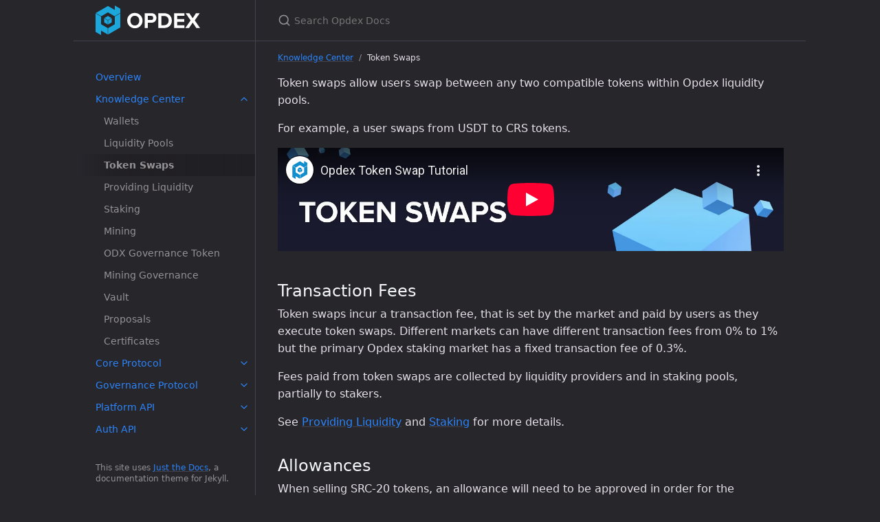

--- FILE ---
content_type: text/html; charset=utf-8
request_url: https://opdex.com/knowledge-center/token-swaps.html
body_size: 3637
content:
<!DOCTYPE html> <html lang="en-US"> <head> <meta charset="UTF-8"> <meta http-equiv="X-UA-Compatible" content="IE=Edge"> <link rel="stylesheet" href="/assets/css/just-the-docs-default.css"> <script src="/assets/js/vendor/lunr.min.js"></script> <script src="/assets/js/just-the-docs.js"></script> <meta name="viewport" content="width=device-width, initial-scale=1"> <link rel="icon" href="/favicon.ico" type="image/x-icon"> <!-- Begin Jekyll SEO tag v2.8.0 --> <title>Token Swaps | Opdex Docs</title> <meta name="generator" content="Jekyll v3.9.2" /> <meta property="og:title" content="Token Swaps" /> <meta property="og:locale" content="en_US" /> <meta name="description" content="Learn all about Opdex Protocol, built on Stratis Platform" /> <meta property="og:description" content="Learn all about Opdex Protocol, built on Stratis Platform" /> <link rel="canonical" href="https://opdex.github.io/knowledge-center/token-swaps.html" /> <meta property="og:url" content="https://opdex.github.io/knowledge-center/token-swaps.html" /> <meta property="og:site_name" content="Opdex Docs" /> <meta property="og:type" content="website" /> <meta name="twitter:card" content="summary" /> <meta property="twitter:title" content="Token Swaps" /> <script type="application/ld+json"> {"@context":"https://schema.org","@type":"WebPage","description":"Learn all about Opdex Protocol, built on Stratis Platform","headline":"Token Swaps","publisher":{"@type":"Organization","logo":{"@type":"ImageObject","url":"https://opdex.github.io/full-logo.svg"}},"url":"https://opdex.github.io/knowledge-center/token-swaps.html"}</script> <!-- End Jekyll SEO tag --> </head> <body> <a class="skip-to-main" href="#main-content">Skip to main content</a> <svg xmlns="http://www.w3.org/2000/svg" style="display: none;"> <symbol id="svg-link" viewBox="0 0 24 24"> <title>Link</title> <svg xmlns="http://www.w3.org/2000/svg" width="24" height="24" viewBox="0 0 24 24" fill="none" stroke="currentColor" stroke-width="2" stroke-linecap="round" stroke-linejoin="round" class="feather feather-link"> <path d="M10 13a5 5 0 0 0 7.54.54l3-3a5 5 0 0 0-7.07-7.07l-1.72 1.71"></path><path d="M14 11a5 5 0 0 0-7.54-.54l-3 3a5 5 0 0 0 7.07 7.07l1.71-1.71"></path> </svg> </symbol> <symbol id="svg-search" viewBox="0 0 24 24"> <title>Search</title> <svg xmlns="http://www.w3.org/2000/svg" width="24" height="24" viewBox="0 0 24 24" fill="none" stroke="currentColor" stroke-width="2" stroke-linecap="round" stroke-linejoin="round" class="feather feather-search"> <circle cx="11" cy="11" r="8"></circle><line x1="21" y1="21" x2="16.65" y2="16.65"></line> </svg> </symbol> <symbol id="svg-menu" viewBox="0 0 24 24"> <title>Menu</title> <svg xmlns="http://www.w3.org/2000/svg" width="24" height="24" viewBox="0 0 24 24" fill="none" stroke="currentColor" stroke-width="2" stroke-linecap="round" stroke-linejoin="round" class="feather feather-menu"> <line x1="3" y1="12" x2="21" y2="12"></line><line x1="3" y1="6" x2="21" y2="6"></line><line x1="3" y1="18" x2="21" y2="18"></line> </svg> </symbol> <symbol id="svg-arrow-right" viewBox="0 0 24 24"> <title>Expand</title> <svg xmlns="http://www.w3.org/2000/svg" width="24" height="24" viewBox="0 0 24 24" fill="none" stroke="currentColor" stroke-width="2" stroke-linecap="round" stroke-linejoin="round" class="feather feather-chevron-right"> <polyline points="9 18 15 12 9 6"></polyline> </svg> </symbol> <symbol id="svg-doc" viewBox="0 0 24 24"> <title>Document</title> <svg xmlns="http://www.w3.org/2000/svg" width="24" height="24" viewBox="0 0 24 24" fill="none" stroke="currentColor" stroke-width="2" stroke-linecap="round" stroke-linejoin="round" class="feather feather-file"> <path d="M13 2H6a2 2 0 0 0-2 2v16a2 2 0 0 0 2 2h12a2 2 0 0 0 2-2V9z"></path><polyline points="13 2 13 9 20 9"></polyline> </svg> </symbol> <!-- Feather. MIT License: https://github.com/feathericons/feather/blob/master/LICENSE --> <symbol id="svg-external-link" width="24" height="24" viewBox="0 0 24 24" fill="none" stroke="currentColor" stroke-width="2" stroke-linecap="round" stroke-linejoin="round" class="feather feather-external-link"> <title id="svg-external-link-title">(external link)</title> <path d="M18 13v6a2 2 0 0 1-2 2H5a2 2 0 0 1-2-2V8a2 2 0 0 1 2-2h6"></path><polyline points="15 3 21 3 21 9"></polyline><line x1="10" y1="14" x2="21" y2="3"></line> </symbol> <!-- Feather. MIT License: https://github.com/twbs/icons/blob/main/LICENSE.md --> <symbol id="svg-copy" viewBox="0 0 16 16"> <title>Copy</title> <svg xmlns="http://www.w3.org/2000/svg" width="16" height="16" fill="currentColor" class="bi bi-clipboard" viewBox="0 0 16 16"> <path d="M4 1.5H3a2 2 0 0 0-2 2V14a2 2 0 0 0 2 2h10a2 2 0 0 0 2-2V3.5a2 2 0 0 0-2-2h-1v1h1a1 1 0 0 1 1 1V14a1 1 0 0 1-1 1H3a1 1 0 0 1-1-1V3.5a1 1 0 0 1 1-1h1v-1z"/> <path d="M9.5 1a.5.5 0 0 1 .5.5v1a.5.5 0 0 1-.5.5h-3a.5.5 0 0 1-.5-.5v-1a.5.5 0 0 1 .5-.5h3zm-3-1A1.5 1.5 0 0 0 5 1.5v1A1.5 1.5 0 0 0 6.5 4h3A1.5 1.5 0 0 0 11 2.5v-1A1.5 1.5 0 0 0 9.5 0h-3z"/> </svg> </symbol> <symbol id="svg-copied" viewBox="0 0 16 16"> <title>Copied</title> <svg xmlns="http://www.w3.org/2000/svg" width="16" height="16" fill="currentColor" class="bi bi-clipboard-check-fill" viewBox="0 0 16 16"> <path d="M6.5 0A1.5 1.5 0 0 0 5 1.5v1A1.5 1.5 0 0 0 6.5 4h3A1.5 1.5 0 0 0 11 2.5v-1A1.5 1.5 0 0 0 9.5 0h-3Zm3 1a.5.5 0 0 1 .5.5v1a.5.5 0 0 1-.5.5h-3a.5.5 0 0 1-.5-.5v-1a.5.5 0 0 1 .5-.5h3Z"/> <path d="M4 1.5H3a2 2 0 0 0-2 2V14a2 2 0 0 0 2 2h10a2 2 0 0 0 2-2V3.5a2 2 0 0 0-2-2h-1v1A2.5 2.5 0 0 1 9.5 5h-3A2.5 2.5 0 0 1 4 2.5v-1Zm6.854 7.354-3 3a.5.5 0 0 1-.708 0l-1.5-1.5a.5.5 0 0 1 .708-.708L7.5 10.793l2.646-2.647a.5.5 0 0 1 .708.708Z"/> </svg> </symbol> </svg> <div class="side-bar"> <div class="site-header"> <a href="/" class="site-title lh-tight"> <div class="site-logo"></div> </a> <a href="#" id="menu-button" class="site-button"> <svg viewBox="0 0 24 24" class="icon"><use xlink:href="#svg-menu"></use></svg> </a> </div> <nav aria-label="Main" id="site-nav" class="site-nav"> <ul class="nav-list"><li class="nav-list-item"><a href="/" class="nav-list-link">Overview</a></li><li class="nav-list-item active"><a href="#" class="nav-list-expander" aria-label="toggle links in Knowledge Center category"> <svg viewBox="0 0 24 24"><use xlink:href="#svg-arrow-right"></use></svg> </a><a href="/knowledge-center/" class="nav-list-link">Knowledge Center</a><ul class="nav-list "><li class="nav-list-item "><a href="/knowledge-center/wallets.html" class="nav-list-link">Wallets</a></li><li class="nav-list-item "><a href="/knowledge-center/liquidity-pools.html" class="nav-list-link">Liquidity Pools</a></li><li class="nav-list-item active"><a href="/knowledge-center/token-swaps.html" class="nav-list-link active">Token Swaps</a></li><li class="nav-list-item "><a href="/knowledge-center/providing-liquidity.html" class="nav-list-link">Providing Liquidity</a></li><li class="nav-list-item "><a href="/knowledge-center/staking.html" class="nav-list-link">Staking</a></li><li class="nav-list-item "><a href="/knowledge-center/mining.html" class="nav-list-link">Mining</a></li><li class="nav-list-item "><a href="/knowledge-center/odx-governance-token.html" class="nav-list-link">ODX Governance Token</a></li><li class="nav-list-item "><a href="/knowledge-center/mining-governance.html" class="nav-list-link">Mining Governance</a></li><li class="nav-list-item "><a href="/knowledge-center/vault.html" class="nav-list-link">Vault</a></li><li class="nav-list-item "><a href="/knowledge-center/proposals.html" class="nav-list-link">Proposals</a></li><li class="nav-list-item "><a href="/knowledge-center/certificates.html" class="nav-list-link">Certificates</a></li></ul></li><li class="nav-list-item"><a href="#" class="nav-list-expander" aria-label="toggle links in Core Protocol category"> <svg viewBox="0 0 24 24"><use xlink:href="#svg-arrow-right"></use></svg> </a><a href="/core-protocol/" class="nav-list-link">Core Protocol</a><ul class="nav-list "><li class="nav-list-item "><a href="/core-protocol/contracts.html" class="nav-list-link">Contracts</a></li><li class="nav-list-item "><a href="/core-protocol/opdex-liquidity-pool.html" class="nav-list-link">OpdexLiquidityPool</a></li><li class="nav-list-item "><a href="/core-protocol/opdex-market.html" class="nav-list-link">OpdexMarket</a></li><li class="nav-list-item "><a href="/core-protocol/opdex-market-deployer.html" class="nav-list-link">OpdexMarketDeployer</a></li><li class="nav-list-item "><a href="/core-protocol/opdex-market-router.html" class="nav-list-link">OpdexMarketRouter</a></li><li class="nav-list-item "><a href="/core-protocol/opdex-mining-pool.html" class="nav-list-link">OpdexMiningPool</a></li><li class="nav-list-item "><a href="/core-protocol/opdex-staking-market.html" class="nav-list-link">OpdexStakingMarket</a></li><li class="nav-list-item "><a href="/core-protocol/opdex-staking-pool.html" class="nav-list-link">OpdexStakingPool</a></li><li class="nav-list-item "><a href="/core-protocol/opdex-standard-market.html" class="nav-list-link">OpdexStandardMarket</a></li><li class="nav-list-item "><a href="/core-protocol/opdex-standard-pool.html" class="nav-list-link">OpdexStandardPool</a></li></ul></li><li class="nav-list-item"><a href="#" class="nav-list-expander" aria-label="toggle links in Governance Protocol category"> <svg viewBox="0 0 24 24"><use xlink:href="#svg-arrow-right"></use></svg> </a><a href="/governance-protocol/" class="nav-list-link">Governance Protocol</a><ul class="nav-list "><li class="nav-list-item "><a href="/governance-protocol/contracts.html" class="nav-list-link">Contracts</a></li><li class="nav-list-item "><a href="/governance-protocol/opdex-mined-token.html" class="nav-list-link">OpdexMinedToken</a></li><li class="nav-list-item "><a href="/governance-protocol/opdex-mining-governance.html" class="nav-list-link">OpdexMiningGovernance</a></li><li class="nav-list-item "><a href="/governance-protocol/opdex-vault.html" class="nav-list-link">OpdexVault</a></li></ul></li><li class="nav-list-item"><a href="#" class="nav-list-expander" aria-label="toggle links in Platform API category"> <svg viewBox="0 0 24 24"><use xlink:href="#svg-arrow-right"></use></svg> </a><a href="/platform-api/" class="nav-list-link">Platform API</a><ul class="nav-list "><li class="nav-list-item "><a href="/platform-api/project-setup.html" class="nav-list-link">Project Setup</a></li></ul></li><li class="nav-list-item"><a href="#" class="nav-list-expander" aria-label="toggle links in Auth API category"> <svg viewBox="0 0 24 24"><use xlink:href="#svg-arrow-right"></use></svg> </a><a href="/auth-api/" class="nav-list-link">Auth API</a><ul class="nav-list "><li class="nav-list-item "><a href="/auth-api/project-setup.html" class="nav-list-link">Project Setup</a></li><li class="nav-list-item "><a href="/auth-api/oauth-sid-grant-flow.html" class="nav-list-link">OAuth SID Grant Flow</a></li></ul></li></ul> </nav> <footer class="site-footer"> This site uses <a href="https://github.com/just-the-docs/just-the-docs">Just the Docs</a>, a documentation theme for Jekyll. </footer> </div> <div class="main" id="top"> <div id="main-header" class="main-header"> <div class="search"> <div class="search-input-wrap"> <input type="text" id="search-input" class="search-input" tabindex="0" placeholder="Search Opdex Docs" aria-label="Search Opdex Docs" autocomplete="off"> <label for="search-input" class="search-label"><svg viewBox="0 0 24 24" class="search-icon"><use xlink:href="#svg-search"></use></svg></label> </div> <div id="search-results" class="search-results"></div> </div> </div> <div id="main-content-wrap" class="main-content-wrap"> <nav aria-label="Breadcrumb" class="breadcrumb-nav"> <ol class="breadcrumb-nav-list"> <li class="breadcrumb-nav-list-item"><a href="/knowledge-center/">Knowledge Center</a></li> <li class="breadcrumb-nav-list-item"><span>Token Swaps</span></li> </ol> </nav> <div id="main-content" class="main-content" role="main"> <p>Token swaps allow users swap between any two compatible tokens within Opdex liquidity pools.</p> <p>For example, a user swaps from USDT to CRS tokens.</p> <iframe width="100%" style="aspect-ratio: 16/9;" src="https://www.youtube-nocookie.com/embed/2koXqQVgPZE" title="YouTube video player" frameborder="0" allow="accelerometer; autoplay; clipboard-write; encrypted-media; gyroscope; picture-in-picture" allowfullscreen=""></iframe> <h2 id="transaction-fees"> <a href="#transaction-fees" class="anchor-heading" aria-labelledby="transaction-fees"><svg viewBox="0 0 16 16" aria-hidden="true"><use xlink:href="#svg-link"></use></svg></a> Transaction Fees </h2> <p>Token swaps incur a transaction fee, that is set by the market and paid by users as they execute token swaps. Different markets can have different transaction fees from 0% to 1% but the primary Opdex staking market has a fixed transaction fee of 0.3%.</p> <p>Fees paid from token swaps are collected by liquidity providers and in staking pools, partially to stakers.</p> <p>See <a href="doc:providing-liquidity">Providing Liquidity</a> and <a href="doc:staking">Staking</a> for more details.</p> <h2 id="allowances"> <a href="#allowances" class="anchor-heading" aria-labelledby="allowances"><svg viewBox="0 0 16 16" aria-hidden="true"><use xlink:href="#svg-link"></use></svg></a> Allowances </h2> <p>When selling SRC-20 tokens, an allowance will need to be approved in order for the transaction to succeed. Allowances are approvals given to smart contracts so they can spend a number of tokens on your behalf, as long as you’ve signed and submitted the transaction.</p> <p>For example, USDT is an SRC-20 token, so to sell 10 will require an allowance approval of at least 10 tokens.</p> <h2 id="price-impact"> <a href="#price-impact" class="anchor-heading" aria-labelledby="price-impact"><svg viewBox="0 0 16 16" aria-hidden="true"><use xlink:href="#svg-link"></use></svg></a> Price Impact </h2> <p>Price impact is the measurement of how much a swap will impact the liquidity pool’s reserves and underlying token prices.</p> <p>A higher price impact means that the trade is large and is shifting the underlying token price ratios at a higher rate. The lower the price impact, the more efficient the swap is.</p> <h2 id="slippage-tolerance"> <a href="#slippage-tolerance" class="anchor-heading" aria-labelledby="slippage-tolerance"><svg viewBox="0 0 16 16" aria-hidden="true"><use xlink:href="#svg-link"></use></svg></a> Slippage Tolerance </h2> <p>Slippage tolerance is similar to price impact but is used to buffer added price impact during high volume periods. For example, a swap transaction has an expected price impact of 1% and is submitted. If other transactions front run and change the price by more than 1%, the transaction will fail. Adding a slippage tolerance of 3% would mean that the transaction should still succeed as long as the expected result is less than the 3% change allowed by the user.</p> <h2 id="deadlines"> <a href="#deadlines" class="anchor-heading" aria-labelledby="deadlines"><svg viewBox="0 0 16 16" aria-hidden="true"><use xlink:href="#svg-link"></use></svg></a> Deadlines </h2> <p>Deadlines allow for transactions to fail if they are not executed by a certain block number. For example, if the network is severely congested, transactions may not be mined for a few blocks as they wait to be mined. Adding a deadline allows the transaction to fail safely if if is not mined by the submitted deadline.</p> </div> </div> <div class="search-overlay"></div> </div> </body> </html>


--- FILE ---
content_type: text/html; charset=utf-8
request_url: https://www.youtube-nocookie.com/embed/2koXqQVgPZE
body_size: 71518
content:
<!DOCTYPE html><html lang="en" dir="ltr" data-cast-api-enabled="true"><head><meta name="viewport" content="width=device-width, initial-scale=1"><script nonce="9KbARqzJN8YtGDi-IwMiCg">if ('undefined' == typeof Symbol || 'undefined' == typeof Symbol.iterator) {delete Array.prototype.entries;}</script><style name="www-roboto" nonce="tZzwl_TRrtjjFJJcH09Rcg">@font-face{font-family:'Roboto';font-style:normal;font-weight:400;font-stretch:100%;src:url(//fonts.gstatic.com/s/roboto/v48/KFO7CnqEu92Fr1ME7kSn66aGLdTylUAMa3GUBHMdazTgWw.woff2)format('woff2');unicode-range:U+0460-052F,U+1C80-1C8A,U+20B4,U+2DE0-2DFF,U+A640-A69F,U+FE2E-FE2F;}@font-face{font-family:'Roboto';font-style:normal;font-weight:400;font-stretch:100%;src:url(//fonts.gstatic.com/s/roboto/v48/KFO7CnqEu92Fr1ME7kSn66aGLdTylUAMa3iUBHMdazTgWw.woff2)format('woff2');unicode-range:U+0301,U+0400-045F,U+0490-0491,U+04B0-04B1,U+2116;}@font-face{font-family:'Roboto';font-style:normal;font-weight:400;font-stretch:100%;src:url(//fonts.gstatic.com/s/roboto/v48/KFO7CnqEu92Fr1ME7kSn66aGLdTylUAMa3CUBHMdazTgWw.woff2)format('woff2');unicode-range:U+1F00-1FFF;}@font-face{font-family:'Roboto';font-style:normal;font-weight:400;font-stretch:100%;src:url(//fonts.gstatic.com/s/roboto/v48/KFO7CnqEu92Fr1ME7kSn66aGLdTylUAMa3-UBHMdazTgWw.woff2)format('woff2');unicode-range:U+0370-0377,U+037A-037F,U+0384-038A,U+038C,U+038E-03A1,U+03A3-03FF;}@font-face{font-family:'Roboto';font-style:normal;font-weight:400;font-stretch:100%;src:url(//fonts.gstatic.com/s/roboto/v48/KFO7CnqEu92Fr1ME7kSn66aGLdTylUAMawCUBHMdazTgWw.woff2)format('woff2');unicode-range:U+0302-0303,U+0305,U+0307-0308,U+0310,U+0312,U+0315,U+031A,U+0326-0327,U+032C,U+032F-0330,U+0332-0333,U+0338,U+033A,U+0346,U+034D,U+0391-03A1,U+03A3-03A9,U+03B1-03C9,U+03D1,U+03D5-03D6,U+03F0-03F1,U+03F4-03F5,U+2016-2017,U+2034-2038,U+203C,U+2040,U+2043,U+2047,U+2050,U+2057,U+205F,U+2070-2071,U+2074-208E,U+2090-209C,U+20D0-20DC,U+20E1,U+20E5-20EF,U+2100-2112,U+2114-2115,U+2117-2121,U+2123-214F,U+2190,U+2192,U+2194-21AE,U+21B0-21E5,U+21F1-21F2,U+21F4-2211,U+2213-2214,U+2216-22FF,U+2308-230B,U+2310,U+2319,U+231C-2321,U+2336-237A,U+237C,U+2395,U+239B-23B7,U+23D0,U+23DC-23E1,U+2474-2475,U+25AF,U+25B3,U+25B7,U+25BD,U+25C1,U+25CA,U+25CC,U+25FB,U+266D-266F,U+27C0-27FF,U+2900-2AFF,U+2B0E-2B11,U+2B30-2B4C,U+2BFE,U+3030,U+FF5B,U+FF5D,U+1D400-1D7FF,U+1EE00-1EEFF;}@font-face{font-family:'Roboto';font-style:normal;font-weight:400;font-stretch:100%;src:url(//fonts.gstatic.com/s/roboto/v48/KFO7CnqEu92Fr1ME7kSn66aGLdTylUAMaxKUBHMdazTgWw.woff2)format('woff2');unicode-range:U+0001-000C,U+000E-001F,U+007F-009F,U+20DD-20E0,U+20E2-20E4,U+2150-218F,U+2190,U+2192,U+2194-2199,U+21AF,U+21E6-21F0,U+21F3,U+2218-2219,U+2299,U+22C4-22C6,U+2300-243F,U+2440-244A,U+2460-24FF,U+25A0-27BF,U+2800-28FF,U+2921-2922,U+2981,U+29BF,U+29EB,U+2B00-2BFF,U+4DC0-4DFF,U+FFF9-FFFB,U+10140-1018E,U+10190-1019C,U+101A0,U+101D0-101FD,U+102E0-102FB,U+10E60-10E7E,U+1D2C0-1D2D3,U+1D2E0-1D37F,U+1F000-1F0FF,U+1F100-1F1AD,U+1F1E6-1F1FF,U+1F30D-1F30F,U+1F315,U+1F31C,U+1F31E,U+1F320-1F32C,U+1F336,U+1F378,U+1F37D,U+1F382,U+1F393-1F39F,U+1F3A7-1F3A8,U+1F3AC-1F3AF,U+1F3C2,U+1F3C4-1F3C6,U+1F3CA-1F3CE,U+1F3D4-1F3E0,U+1F3ED,U+1F3F1-1F3F3,U+1F3F5-1F3F7,U+1F408,U+1F415,U+1F41F,U+1F426,U+1F43F,U+1F441-1F442,U+1F444,U+1F446-1F449,U+1F44C-1F44E,U+1F453,U+1F46A,U+1F47D,U+1F4A3,U+1F4B0,U+1F4B3,U+1F4B9,U+1F4BB,U+1F4BF,U+1F4C8-1F4CB,U+1F4D6,U+1F4DA,U+1F4DF,U+1F4E3-1F4E6,U+1F4EA-1F4ED,U+1F4F7,U+1F4F9-1F4FB,U+1F4FD-1F4FE,U+1F503,U+1F507-1F50B,U+1F50D,U+1F512-1F513,U+1F53E-1F54A,U+1F54F-1F5FA,U+1F610,U+1F650-1F67F,U+1F687,U+1F68D,U+1F691,U+1F694,U+1F698,U+1F6AD,U+1F6B2,U+1F6B9-1F6BA,U+1F6BC,U+1F6C6-1F6CF,U+1F6D3-1F6D7,U+1F6E0-1F6EA,U+1F6F0-1F6F3,U+1F6F7-1F6FC,U+1F700-1F7FF,U+1F800-1F80B,U+1F810-1F847,U+1F850-1F859,U+1F860-1F887,U+1F890-1F8AD,U+1F8B0-1F8BB,U+1F8C0-1F8C1,U+1F900-1F90B,U+1F93B,U+1F946,U+1F984,U+1F996,U+1F9E9,U+1FA00-1FA6F,U+1FA70-1FA7C,U+1FA80-1FA89,U+1FA8F-1FAC6,U+1FACE-1FADC,U+1FADF-1FAE9,U+1FAF0-1FAF8,U+1FB00-1FBFF;}@font-face{font-family:'Roboto';font-style:normal;font-weight:400;font-stretch:100%;src:url(//fonts.gstatic.com/s/roboto/v48/KFO7CnqEu92Fr1ME7kSn66aGLdTylUAMa3OUBHMdazTgWw.woff2)format('woff2');unicode-range:U+0102-0103,U+0110-0111,U+0128-0129,U+0168-0169,U+01A0-01A1,U+01AF-01B0,U+0300-0301,U+0303-0304,U+0308-0309,U+0323,U+0329,U+1EA0-1EF9,U+20AB;}@font-face{font-family:'Roboto';font-style:normal;font-weight:400;font-stretch:100%;src:url(//fonts.gstatic.com/s/roboto/v48/KFO7CnqEu92Fr1ME7kSn66aGLdTylUAMa3KUBHMdazTgWw.woff2)format('woff2');unicode-range:U+0100-02BA,U+02BD-02C5,U+02C7-02CC,U+02CE-02D7,U+02DD-02FF,U+0304,U+0308,U+0329,U+1D00-1DBF,U+1E00-1E9F,U+1EF2-1EFF,U+2020,U+20A0-20AB,U+20AD-20C0,U+2113,U+2C60-2C7F,U+A720-A7FF;}@font-face{font-family:'Roboto';font-style:normal;font-weight:400;font-stretch:100%;src:url(//fonts.gstatic.com/s/roboto/v48/KFO7CnqEu92Fr1ME7kSn66aGLdTylUAMa3yUBHMdazQ.woff2)format('woff2');unicode-range:U+0000-00FF,U+0131,U+0152-0153,U+02BB-02BC,U+02C6,U+02DA,U+02DC,U+0304,U+0308,U+0329,U+2000-206F,U+20AC,U+2122,U+2191,U+2193,U+2212,U+2215,U+FEFF,U+FFFD;}@font-face{font-family:'Roboto';font-style:normal;font-weight:500;font-stretch:100%;src:url(//fonts.gstatic.com/s/roboto/v48/KFO7CnqEu92Fr1ME7kSn66aGLdTylUAMa3GUBHMdazTgWw.woff2)format('woff2');unicode-range:U+0460-052F,U+1C80-1C8A,U+20B4,U+2DE0-2DFF,U+A640-A69F,U+FE2E-FE2F;}@font-face{font-family:'Roboto';font-style:normal;font-weight:500;font-stretch:100%;src:url(//fonts.gstatic.com/s/roboto/v48/KFO7CnqEu92Fr1ME7kSn66aGLdTylUAMa3iUBHMdazTgWw.woff2)format('woff2');unicode-range:U+0301,U+0400-045F,U+0490-0491,U+04B0-04B1,U+2116;}@font-face{font-family:'Roboto';font-style:normal;font-weight:500;font-stretch:100%;src:url(//fonts.gstatic.com/s/roboto/v48/KFO7CnqEu92Fr1ME7kSn66aGLdTylUAMa3CUBHMdazTgWw.woff2)format('woff2');unicode-range:U+1F00-1FFF;}@font-face{font-family:'Roboto';font-style:normal;font-weight:500;font-stretch:100%;src:url(//fonts.gstatic.com/s/roboto/v48/KFO7CnqEu92Fr1ME7kSn66aGLdTylUAMa3-UBHMdazTgWw.woff2)format('woff2');unicode-range:U+0370-0377,U+037A-037F,U+0384-038A,U+038C,U+038E-03A1,U+03A3-03FF;}@font-face{font-family:'Roboto';font-style:normal;font-weight:500;font-stretch:100%;src:url(//fonts.gstatic.com/s/roboto/v48/KFO7CnqEu92Fr1ME7kSn66aGLdTylUAMawCUBHMdazTgWw.woff2)format('woff2');unicode-range:U+0302-0303,U+0305,U+0307-0308,U+0310,U+0312,U+0315,U+031A,U+0326-0327,U+032C,U+032F-0330,U+0332-0333,U+0338,U+033A,U+0346,U+034D,U+0391-03A1,U+03A3-03A9,U+03B1-03C9,U+03D1,U+03D5-03D6,U+03F0-03F1,U+03F4-03F5,U+2016-2017,U+2034-2038,U+203C,U+2040,U+2043,U+2047,U+2050,U+2057,U+205F,U+2070-2071,U+2074-208E,U+2090-209C,U+20D0-20DC,U+20E1,U+20E5-20EF,U+2100-2112,U+2114-2115,U+2117-2121,U+2123-214F,U+2190,U+2192,U+2194-21AE,U+21B0-21E5,U+21F1-21F2,U+21F4-2211,U+2213-2214,U+2216-22FF,U+2308-230B,U+2310,U+2319,U+231C-2321,U+2336-237A,U+237C,U+2395,U+239B-23B7,U+23D0,U+23DC-23E1,U+2474-2475,U+25AF,U+25B3,U+25B7,U+25BD,U+25C1,U+25CA,U+25CC,U+25FB,U+266D-266F,U+27C0-27FF,U+2900-2AFF,U+2B0E-2B11,U+2B30-2B4C,U+2BFE,U+3030,U+FF5B,U+FF5D,U+1D400-1D7FF,U+1EE00-1EEFF;}@font-face{font-family:'Roboto';font-style:normal;font-weight:500;font-stretch:100%;src:url(//fonts.gstatic.com/s/roboto/v48/KFO7CnqEu92Fr1ME7kSn66aGLdTylUAMaxKUBHMdazTgWw.woff2)format('woff2');unicode-range:U+0001-000C,U+000E-001F,U+007F-009F,U+20DD-20E0,U+20E2-20E4,U+2150-218F,U+2190,U+2192,U+2194-2199,U+21AF,U+21E6-21F0,U+21F3,U+2218-2219,U+2299,U+22C4-22C6,U+2300-243F,U+2440-244A,U+2460-24FF,U+25A0-27BF,U+2800-28FF,U+2921-2922,U+2981,U+29BF,U+29EB,U+2B00-2BFF,U+4DC0-4DFF,U+FFF9-FFFB,U+10140-1018E,U+10190-1019C,U+101A0,U+101D0-101FD,U+102E0-102FB,U+10E60-10E7E,U+1D2C0-1D2D3,U+1D2E0-1D37F,U+1F000-1F0FF,U+1F100-1F1AD,U+1F1E6-1F1FF,U+1F30D-1F30F,U+1F315,U+1F31C,U+1F31E,U+1F320-1F32C,U+1F336,U+1F378,U+1F37D,U+1F382,U+1F393-1F39F,U+1F3A7-1F3A8,U+1F3AC-1F3AF,U+1F3C2,U+1F3C4-1F3C6,U+1F3CA-1F3CE,U+1F3D4-1F3E0,U+1F3ED,U+1F3F1-1F3F3,U+1F3F5-1F3F7,U+1F408,U+1F415,U+1F41F,U+1F426,U+1F43F,U+1F441-1F442,U+1F444,U+1F446-1F449,U+1F44C-1F44E,U+1F453,U+1F46A,U+1F47D,U+1F4A3,U+1F4B0,U+1F4B3,U+1F4B9,U+1F4BB,U+1F4BF,U+1F4C8-1F4CB,U+1F4D6,U+1F4DA,U+1F4DF,U+1F4E3-1F4E6,U+1F4EA-1F4ED,U+1F4F7,U+1F4F9-1F4FB,U+1F4FD-1F4FE,U+1F503,U+1F507-1F50B,U+1F50D,U+1F512-1F513,U+1F53E-1F54A,U+1F54F-1F5FA,U+1F610,U+1F650-1F67F,U+1F687,U+1F68D,U+1F691,U+1F694,U+1F698,U+1F6AD,U+1F6B2,U+1F6B9-1F6BA,U+1F6BC,U+1F6C6-1F6CF,U+1F6D3-1F6D7,U+1F6E0-1F6EA,U+1F6F0-1F6F3,U+1F6F7-1F6FC,U+1F700-1F7FF,U+1F800-1F80B,U+1F810-1F847,U+1F850-1F859,U+1F860-1F887,U+1F890-1F8AD,U+1F8B0-1F8BB,U+1F8C0-1F8C1,U+1F900-1F90B,U+1F93B,U+1F946,U+1F984,U+1F996,U+1F9E9,U+1FA00-1FA6F,U+1FA70-1FA7C,U+1FA80-1FA89,U+1FA8F-1FAC6,U+1FACE-1FADC,U+1FADF-1FAE9,U+1FAF0-1FAF8,U+1FB00-1FBFF;}@font-face{font-family:'Roboto';font-style:normal;font-weight:500;font-stretch:100%;src:url(//fonts.gstatic.com/s/roboto/v48/KFO7CnqEu92Fr1ME7kSn66aGLdTylUAMa3OUBHMdazTgWw.woff2)format('woff2');unicode-range:U+0102-0103,U+0110-0111,U+0128-0129,U+0168-0169,U+01A0-01A1,U+01AF-01B0,U+0300-0301,U+0303-0304,U+0308-0309,U+0323,U+0329,U+1EA0-1EF9,U+20AB;}@font-face{font-family:'Roboto';font-style:normal;font-weight:500;font-stretch:100%;src:url(//fonts.gstatic.com/s/roboto/v48/KFO7CnqEu92Fr1ME7kSn66aGLdTylUAMa3KUBHMdazTgWw.woff2)format('woff2');unicode-range:U+0100-02BA,U+02BD-02C5,U+02C7-02CC,U+02CE-02D7,U+02DD-02FF,U+0304,U+0308,U+0329,U+1D00-1DBF,U+1E00-1E9F,U+1EF2-1EFF,U+2020,U+20A0-20AB,U+20AD-20C0,U+2113,U+2C60-2C7F,U+A720-A7FF;}@font-face{font-family:'Roboto';font-style:normal;font-weight:500;font-stretch:100%;src:url(//fonts.gstatic.com/s/roboto/v48/KFO7CnqEu92Fr1ME7kSn66aGLdTylUAMa3yUBHMdazQ.woff2)format('woff2');unicode-range:U+0000-00FF,U+0131,U+0152-0153,U+02BB-02BC,U+02C6,U+02DA,U+02DC,U+0304,U+0308,U+0329,U+2000-206F,U+20AC,U+2122,U+2191,U+2193,U+2212,U+2215,U+FEFF,U+FFFD;}</style><script name="www-roboto" nonce="9KbARqzJN8YtGDi-IwMiCg">if (document.fonts && document.fonts.load) {document.fonts.load("400 10pt Roboto", "E"); document.fonts.load("500 10pt Roboto", "E");}</script><link rel="stylesheet" href="/s/player/89e685a2/www-player.css" name="www-player" nonce="tZzwl_TRrtjjFJJcH09Rcg"><style nonce="tZzwl_TRrtjjFJJcH09Rcg">html {overflow: hidden;}body {font: 12px Roboto, Arial, sans-serif; background-color: #000; color: #fff; height: 100%; width: 100%; overflow: hidden; position: absolute; margin: 0; padding: 0;}#player {width: 100%; height: 100%;}h1 {text-align: center; color: #fff;}h3 {margin-top: 6px; margin-bottom: 3px;}.player-unavailable {position: absolute; top: 0; left: 0; right: 0; bottom: 0; padding: 25px; font-size: 13px; background: url(/img/meh7.png) 50% 65% no-repeat;}.player-unavailable .message {text-align: left; margin: 0 -5px 15px; padding: 0 5px 14px; border-bottom: 1px solid #888; font-size: 19px; font-weight: normal;}.player-unavailable a {color: #167ac6; text-decoration: none;}</style><script nonce="9KbARqzJN8YtGDi-IwMiCg">var ytcsi={gt:function(n){n=(n||"")+"data_";return ytcsi[n]||(ytcsi[n]={tick:{},info:{},gel:{preLoggedGelInfos:[]}})},now:window.performance&&window.performance.timing&&window.performance.now&&window.performance.timing.navigationStart?function(){return window.performance.timing.navigationStart+window.performance.now()}:function(){return(new Date).getTime()},tick:function(l,t,n){var ticks=ytcsi.gt(n).tick;var v=t||ytcsi.now();if(ticks[l]){ticks["_"+l]=ticks["_"+l]||[ticks[l]];ticks["_"+l].push(v)}ticks[l]=
v},info:function(k,v,n){ytcsi.gt(n).info[k]=v},infoGel:function(p,n){ytcsi.gt(n).gel.preLoggedGelInfos.push(p)},setStart:function(t,n){ytcsi.tick("_start",t,n)}};
(function(w,d){function isGecko(){if(!w.navigator)return false;try{if(w.navigator.userAgentData&&w.navigator.userAgentData.brands&&w.navigator.userAgentData.brands.length){var brands=w.navigator.userAgentData.brands;var i=0;for(;i<brands.length;i++)if(brands[i]&&brands[i].brand==="Firefox")return true;return false}}catch(e){setTimeout(function(){throw e;})}if(!w.navigator.userAgent)return false;var ua=w.navigator.userAgent;return ua.indexOf("Gecko")>0&&ua.toLowerCase().indexOf("webkit")<0&&ua.indexOf("Edge")<
0&&ua.indexOf("Trident")<0&&ua.indexOf("MSIE")<0}ytcsi.setStart(w.performance?w.performance.timing.responseStart:null);var isPrerender=(d.visibilityState||d.webkitVisibilityState)=="prerender";var vName=!d.visibilityState&&d.webkitVisibilityState?"webkitvisibilitychange":"visibilitychange";if(isPrerender){var startTick=function(){ytcsi.setStart();d.removeEventListener(vName,startTick)};d.addEventListener(vName,startTick,false)}if(d.addEventListener)d.addEventListener(vName,function(){ytcsi.tick("vc")},
false);if(isGecko()){var isHidden=(d.visibilityState||d.webkitVisibilityState)=="hidden";if(isHidden)ytcsi.tick("vc")}var slt=function(el,t){setTimeout(function(){var n=ytcsi.now();el.loadTime=n;if(el.slt)el.slt()},t)};w.__ytRIL=function(el){if(!el.getAttribute("data-thumb"))if(w.requestAnimationFrame)w.requestAnimationFrame(function(){slt(el,0)});else slt(el,16)}})(window,document);
</script><script nonce="9KbARqzJN8YtGDi-IwMiCg">var ytcfg={d:function(){return window.yt&&yt.config_||ytcfg.data_||(ytcfg.data_={})},get:function(k,o){return k in ytcfg.d()?ytcfg.d()[k]:o},set:function(){var a=arguments;if(a.length>1)ytcfg.d()[a[0]]=a[1];else{var k;for(k in a[0])ytcfg.d()[k]=a[0][k]}}};
ytcfg.set({"CLIENT_CANARY_STATE":"none","DEVICE":"cbr\u003dChrome\u0026cbrand\u003dapple\u0026cbrver\u003d131.0.0.0\u0026ceng\u003dWebKit\u0026cengver\u003d537.36\u0026cos\u003dMacintosh\u0026cosver\u003d10_15_7\u0026cplatform\u003dDESKTOP","EVENT_ID":"Rh4nafvZI-ve2_gP3diJ-Q8","EXPERIMENT_FLAGS":{"ab_det_apm":true,"ab_det_el_h":true,"ab_det_em_inj":true,"ab_fk_sk_cl":true,"ab_l_sig_st":true,"ab_l_sig_st_e":true,"ab_sa_ef":true,"action_companion_center_align_description":true,"align_three_dot_menu_with_title_description":true,"allow_skip_networkless":true,"always_send_and_write":true,"att_web_record_metrics":true,"c3_enable_button_impression_logging":true,"c3_watch_page_component":true,"cancel_pending_navs":true,"clean_up_manual_attribution_header":true,"clear_user_partitioned_ls":true,"config_age_report_killswitch":true,"cow_optimize_idom_compat":true,"csi_config_handling_infra":true,"csi_on_gel":true,"delhi_mweb_colorful_sd":true,"delhi_mweb_colorful_sd_v2":true,"deprecate_csi_has_info":true,"deprecate_pair_servlet_enabled":true,"desktop_sparkles_light_cta_button":true,"disable_cached_masthead_data":true,"disable_child_node_auto_formatted_strings":true,"disable_enf_isd":true,"disable_log_to_visitor_layer":true,"disable_pacf_logging_for_memory_limited_tv":true,"embeds_disable_ios_networkless_logging":true,"embeds_enable_eid_enforcement_for_marketing_pages":true,"embeds_enable_eid_enforcement_for_youtube":true,"embeds_enable_eid_log_for_marketing_pages":true,"embeds_enable_info_panel_dismissal":true,"embeds_enable_pfp_always_unbranded":true,"embeds_web_nwl_disable_nocookie":true,"embeds_web_updated_shorts_definition_fix":true,"enable_ab_report_on_errorscreen":true,"enable_ab_rp_int":true,"enable_active_view_display_ad_renderer_web_home":true,"enable_ad_disclosure_banner_a11y_fix":true,"enable_async_ab_enf":true,"enable_chips_shelf_view_model_fully_reactive":true,"enable_client_creator_goal_ticker_bar_revamp":true,"enable_client_only_wiz_direct_reactions":true,"enable_client_sli_logging":true,"enable_client_streamz_web":true,"enable_client_ve_spec":true,"enable_cloud_save_error_popup_after_retry":true,"enable_cookie_reissue_iframe":true,"enable_dai_sdf_h5_preroll":true,"enable_datasync_id_header_in_web_vss_pings":true,"enable_dma_post_enforcement":true,"enable_docked_chat_messages":true,"enable_entity_store_from_dependency_injection":true,"enable_flow_logging_p4e":true,"enable_fully_reactive_badge_shape":true,"enable_inline_muted_playback_on_web_search":true,"enable_inline_muted_playback_on_web_search_for_vdc":true,"enable_inline_muted_playback_on_web_search_for_vdcb":true,"enable_is_mini_app_page_active_bugfix":true,"enable_live_overlay_feed_in_live_chat":true,"enable_logging_first_user_action_after_game_ready":true,"enable_ltc_param_fetch_from_innertube":true,"enable_masthead_mweb_padding_fix":true,"enable_menu_renderer_button_in_mweb_hclr":true,"enable_mini_app_command_handler_mweb_fix":true,"enable_mini_app_iframe_loaded_logging":true,"enable_mini_guide_downloads_item":true,"enable_mixed_direction_formatted_strings":true,"enable_modern_ia_client_icons":true,"enable_mweb_livestream_ui_update":true,"enable_names_handles_account_switcher":true,"enable_network_request_logging_on_game_events":true,"enable_new_paid_product_placement":true,"enable_obtaining_ppn_query_param":true,"enable_open_in_new_tab_icon_for_short_dr_for_desktop_search":true,"enable_open_yt_content":true,"enable_origin_query_parameter_bugfix":true,"enable_pacf_slot_asde_infeed_h5":true,"enable_pacf_slot_asde_player_byte_h5":true,"enable_pacf_slot_asde_player_byte_h5_TV":true,"enable_pause_ads_on_ytv_html5":true,"enable_payments_purchase_manager":true,"enable_pdp_icon_prefetch":true,"enable_pl_r_c_s":true,"enable_pl_r_si_fa":true,"enable_place_pivot_url":true,"enable_playable_a11y_label_with_badge_text":true,"enable_populate_att_psd_in_abe_feedback":true,"enable_populate_psd_in_abe_feedback":true,"enable_primitive_dialog_aria_hide_siblings":true,"enable_pv_screen_modern_text":true,"enable_removing_navbar_title_on_hashtag_page_mweb":true,"enable_resetting_scroll_position_on_flow_change":true,"enable_sdf_companion_h5":true,"enable_sdf_dai_h5_midroll":true,"enable_sdf_h5_endemic_mid_post_roll":true,"enable_sdf_on_h5_unplugged_vod_midroll":true,"enable_sdf_shorts_player_bytes_h5":true,"enable_sdk_performance_network_logging":true,"enable_sending_unwrapped_game_audio_as_serialized_metadata":true,"enable_sfv_effect_pivot_url":true,"enable_shorts_new_carousel":true,"enable_skip_ad_guidance_prompt":true,"enable_skippable_ads_for_unplugged_ad_pod":true,"enable_smearing_expansion_dai":true,"enable_third_party_info":true,"enable_time_out_messages":true,"enable_timeline_view_modern_transcript_fe":true,"enable_track_defined_via_mutable_signal":true,"enable_video_display_compact_button_group_for_desktop_search":true,"enable_watch_next_pause_autoplay_lact":true,"enable_web_96_bit_csn":true,"enable_web_delhi_icons":true,"enable_web_home_top_landscape_image_layout_level_click":true,"enable_web_tiered_gel":true,"enable_window_constrained_buy_flow_dialog":true,"enable_wiz_always_try_logging_info_map":true,"enable_wiz_queue_effect_and_on_init_initial_runs":true,"enable_ypc_spinners":true,"enable_yt_ata_iframe_authuser":true,"err_on_pl_r_c":true,"export_networkless_options":true,"fill_single_video_with_notify_to_lasr":true,"fix_ad_miniplayer_controls_rendering":true,"fix_ads_tracking_for_swf_config_deprecation_mweb":true,"h5_companion_enable_adcpn_macro_substitution_for_click_pings":true,"h5_inplayer_enable_adcpn_macro_substitution_for_click_pings":true,"h5_reset_cache_and_filter_before_update_masthead":true,"hide_channel_creation_title_for_mweb":true,"high_ccv_client_side_caching_h5":true,"html5_log_trigger_events_with_debug_data":true,"html5_ssdai_enable_media_end_cue_range":true,"il_attach_cache_limit":true,"il_use_view_model_logging_context":true,"is_browser_support_for_webcam_streaming":true,"json_condensed_response":true,"kev_adb_pg":true,"kevlar_display_downloads_numbers":true,"kevlar_gel_error_routing":true,"kevlar_modern_downloads_extra_compact":true,"kevlar_modern_downloads_page":true,"kevlar_modern_downloads_skip_downloads_title":true,"kevlar_watch_cinematics":true,"live_chat_enable_controller_extraction":true,"live_chat_enable_rta_manager":true,"live_chat_increased_min_height":true,"log_click_with_layer_from_element_in_command_handler":true,"log_errors_through_nwl_on_retry":true,"main_web_redirect_integration_riot":true,"mdx_enable_privacy_disclosure_ui":true,"mdx_load_cast_api_bootstrap_script":true,"medium_progress_bar_modification":true,"migrate_events_to_ts":true,"migrate_remaining_web_ad_badges_to_innertube":true,"mobile_account_menu_refresh":true,"mutable_signal_set_skip_unchanged":true,"mweb_a11y_enable_player_controls_invisible_toggle":true,"mweb_account_linking_noapp":true,"mweb_actions_command_handler":true,"mweb_after_render_to_scheduler":true,"mweb_allow_modern_search_suggest_behavior":true,"mweb_animated_actions":true,"mweb_app_upsell_button_direct_to_app":true,"mweb_big_boards":true,"mweb_big_progress_bar":true,"mweb_c3_disable_carve_out":true,"mweb_c3_disable_carve_out_keep_external_links":true,"mweb_c3_enable_adaptive_signals":true,"mweb_c3_endscreen":true,"mweb_c3_endscreen_v2":true,"mweb_c3_library_page_enable_recent_shelf":true,"mweb_c3_remove_web_navigation_endpoint_data":true,"mweb_c3_use_canonical_from_player_response":true,"mweb_channels_restyle_landscape_wider_buttons":true,"mweb_cinematic_fullscreen":true,"mweb_cinematic_topbar":true,"mweb_cinematic_watch":true,"mweb_command_handler":true,"mweb_delay_watch_initial_data":true,"mweb_deprecate_skip_ve_logging":true,"mweb_disable_searchbar_scroll":true,"mweb_early_logging_time_init":true,"mweb_enable_closed_captioning_button_on_player":true,"mweb_enable_fine_scrubbing_for_recs":true,"mweb_enable_keto_batch_player_fullscreen":true,"mweb_enable_keto_batch_player_progress_bar":true,"mweb_enable_keto_batch_player_tooltips":true,"mweb_enable_local_innertube_services":true,"mweb_enable_lockup_view_model_for_ucp":true,"mweb_enable_more_drawer":true,"mweb_enable_optional_fullscreen_landscape_locking":true,"mweb_enable_overlay_touch_manager":true,"mweb_enable_premium_carve_out_fix":true,"mweb_enable_refresh_detection":true,"mweb_enable_search_big_thumbs":true,"mweb_enable_search_imp":true,"mweb_enable_sequence_signal":true,"mweb_enable_shorts_pivot_button":true,"mweb_enable_shorts_video_preload":true,"mweb_enable_skippables_on_jio_phone":true,"mweb_enable_storyboards":true,"mweb_enable_varispeed_controller":true,"mweb_enable_warm_channel_requests":true,"mweb_enable_watch_feed_infinite_scroll":true,"mweb_enable_wrapped_unplugged_pause_membership_dialog_renderer":true,"mweb_filter_video_format_in_webfe":true,"mweb_fix_livestream_seeking":true,"mweb_fix_monitor_visibility_after_render":true,"mweb_fix_section_list_continuation_item_renderers":true,"mweb_force_ios_fallback_to_native_control":true,"mweb_fp_auto_fullscreen":true,"mweb_fullscreen_controls":true,"mweb_fullscreen_controls_action_buttons":true,"mweb_fullscreen_watch_system":true,"mweb_home_reactive_shorts":true,"mweb_innertube_search_command":true,"mweb_lang_in_html":true,"mweb_like_button_synced_with_entities":true,"mweb_like_endpoint_mutation":true,"mweb_logo_use_home_page_ve":true,"mweb_modern_player_controls_tap_target_ui":true,"mweb_modern_typography":true,"mweb_module_decoration":true,"mweb_native_control_in_faux_fullscreen_shared":true,"mweb_panel_container_inert":true,"mweb_player_delhi_dtts":true,"mweb_player_settings_use_bottom_sheet":true,"mweb_player_settings_use_bottom_sheet_kaios":true,"mweb_player_show_previous_next_buttons_in_playlist":true,"mweb_player_skip_no_op_state_changes":true,"mweb_player_user_select_none":true,"mweb_playlist_engagement_panel":true,"mweb_progress_bar_seek_on_mouse_click":true,"mweb_pull_2_full":true,"mweb_pull_2_full_enable_touch_handlers":true,"mweb_schedule_warm_watch_response":true,"mweb_searchbox_legacy_navigation":true,"mweb_see_fewer_shorts":true,"mweb_sheets_ui_refresh":true,"mweb_shorts_comments_panel_id_change":true,"mweb_shorts_early_continuation":true,"mweb_show_ios_smart_banner":true,"mweb_use_server_url_on_startup":true,"mweb_watch_captions_enable_auto_translate":true,"mweb_watch_captions_set_default_size":true,"mweb_watch_stop_scheduler_on_player_response":true,"mweb_watchfeed_big_thumbnails":true,"mweb_yt_searchbox":true,"networkless_logging":true,"new_csn_storage_design":true,"no_client_ve_attach_unless_shown":true,"nwl_send_from_memory_when_online":true,"pageid_as_header_web":true,"playback_settings_use_switch_menu":true,"player_controls_autonav_fix":true,"player_controls_skip_double_signal_update":true,"polymer_bad_build_labels":true,"polymer_verifiy_app_state":true,"prevent_zero_high_score_value_from_being_sent":true,"qoe_send_and_write":true,"read_data_from_web_component_wrapper":true,"reels_enable_new_latency_logging":true,"remove_masthead_channel_banner_on_refresh":true,"remove_slot_id_exited_trigger_for_dai_in_player_slot_expire":true,"replace_client_url_parsing_with_server_signal":true,"scheduler_use_raf_by_default":true,"search_ui_enable_pve_buy_button":true,"search_ui_official_cards_enable_paid_virtual_event_buy_button":true,"service_worker_enabled":true,"service_worker_push_enabled":true,"service_worker_push_home_page_prompt":true,"service_worker_push_watch_page_prompt":true,"shell_load_gcf":true,"shorten_initial_gel_batch_timeout":true,"should_use_yt_voice_endpoint_in_kaios":true,"sink_wrapper_disable_runtime_shadycss":true,"skip_invalid_ytcsi_ticks":true,"skip_setting_info_in_csi_data_object":true,"smarter_ve_dedupping":true,"smartimation_background":true,"speedmaster_no_seek":true,"start_client_gcf_mweb":true,"suppress_error_204_logging":true,"synced_panel_scrolling_controller":true,"use_color_palettes_modern_collections_v2":true,"use_core_sm":true,"use_csi_stp_handler":true,"use_event_time_ms_header":true,"use_fifo_for_networkless":true,"use_infogel_early_logging":true,"use_new_in_memory_storage":true,"use_player_abuse_bg_library":true,"use_request_time_ms_header":true,"use_session_based_sampling":true,"use_ts_visibilitylogger":true,"vss_final_ping_send_and_write":true,"vss_playback_use_send_and_write":true,"web_adaptive_repeat_ase":true,"web_always_load_chat_support":true,"web_animated_like":true,"web_api_url":true,"web_attr_string_unified_vis_mon":true,"web_autonav_allow_off_by_default":true,"web_bookmark_playlist_save_icon":true,"web_button_vm_refactor_disabled":true,"web_c3_log_app_init_finish":true,"web_csi_action_sampling_enabled":true,"web_dedupe_ve_grafting":true,"web_disable_backdrop_filter":true,"web_enable_ab_em_rsp":true,"web_enable_ab_rsp_cl":true,"web_enable_abd_ref":true,"web_enable_course_icon_update":true,"web_enable_error_204":true,"web_enable_horizontal_video_attributes_section":true,"web_enable_like_button_click_debouncing":true,"web_fix_segmented_like_dislike_undefined":true,"web_gcf_hashes_innertube":true,"web_gel_timeout_cap":true,"web_graft_ve_unified_vis_mon":true,"web_masthead_visited_channel_color_fix":true,"web_metadata_carousel_elref_bugfix":true,"web_parent_target_for_sheets":true,"web_persist_server_autonav_state_on_client":true,"web_playback_associated_log_ctt":true,"web_playback_associated_ve":true,"web_prefetch_preload_video":true,"web_progress_bar_draggable":true,"web_resizable_advertiser_banner_on_masthead_safari_fix":true,"web_scheduler_auto_init":true,"web_shorts_audio_track_picker":true,"web_shorts_lockup_view_model_sink":true,"web_shorts_pivot_button_view_model_reactive":true,"web_shorts_suggested_action_no_bvm":true,"web_update_panel_visibility_logging_fix":true,"web_video_attribute_view_model_a11y_fix":true,"web_watch_controls_state_signals":true,"web_yt_config_context":true,"webfe_disable_ab_em_plb":true,"webfe_mweb_watch_microdata":true,"webfe_watch_shorts_canonical_url_fix":true,"webpo_exit_on_net_err":true,"wiz_diff_overwritable":true,"wiz_memoize_stamper_items":true,"woffle_used_state_report":true,"wpo_gel_strz":true,"ytcp_paper_tooltip_use_scoped_owner_root":true,"ytidb_clear_embedded_player":true,"H5_async_logging_delay_ms":30000.0,"attention_logging_scroll_throttle":500.0,"autoplay_pause_by_lact_sampling_fraction":0.0,"cinematic_watch_effect_opacity":0.4,"formatted_description_log_warning_fraction":0.01,"log_window_onerror_fraction":0.1,"mweb_prediction_threshold":0.05,"mweb_prediction_threshold_navigation":0.05,"speedmaster_playback_rate":2.0,"tv_pacf_logging_sample_rate":0.01,"web_load_prediction_threshold":0.1,"web_navigation_prediction_threshold":0.1,"web_pbj_log_warning_rate":0.0,"web_system_health_fraction":0.01,"ytidb_transaction_ended_event_rate_limit":0.02,"active_time_update_interval_ms":10000,"att_init_delay":200,"autoplay_pause_by_lact_sec":0,"botguard_async_snapshot_timeout_ms":3000,"check_navigator_accuracy_timeout_ms":0,"cinematic_watch_css_filter_blur_strength":40,"cinematic_watch_fade_out_duration":500,"close_webview_delay_ms":100,"cloud_save_game_data_rate_limit_ms":3000,"compression_disable_point":10,"custom_active_view_tos_timeout_ms":3600000,"embeds_widget_poll_interval_ms":0,"gel_min_batch_size":3,"gel_queue_timeout_max_ms":60000,"get_async_timeout_ms":60000,"hide_cta_for_home_web_video_ads_animate_in_time":2,"html5_byterate_soft_cap":0,"initial_gel_batch_timeout":2000,"max_body_size_to_compress":500000,"max_prefetch_window_sec_for_livestream_optimization":10,"min_prefetch_offset_sec_for_livestream_optimization":20,"mini_app_container_iframe_src_update_delay_ms":0,"multiple_preview_news_duration_time":11000,"mweb_c3_toast_duration_ms":5000,"mweb_deep_link_fallback_timeout_ms":10000,"mweb_delay_response_received_actions":100,"mweb_fp_dpad_rate_limit_ms":0,"mweb_fp_dpad_watch_title_clamp_lines":0,"mweb_history_manager_cache_size":100,"mweb_history_manager_w2w_ttl":0,"mweb_ios_fullscreen_playback_transition_delay_ms":500,"mweb_ios_fullscreen_system_pause_epilson_ms":0,"mweb_override_response_store_expiration_ms":0,"mweb_shorts_early_continuation_trigger_threshold":4,"mweb_w2w_max_age_seconds":0,"mweb_watch_captions_default_size":2,"neon_dark_launch_gradient_count":3,"network_polling_interval":30000,"play_click_interval_ms":30000,"play_ping_interval_ms":10000,"prefetch_comments_ms_after_video":0,"send_config_hash_timer":0,"service_worker_push_logged_out_prompt_watches":-1,"service_worker_push_prompt_cap":-1,"service_worker_push_prompt_delay_microseconds":3888000000000,"show_mini_app_ad_frequency_cap_ms":300000,"slow_compressions_before_abandon_count":4,"speedmaster_cancellation_movement_dp":10,"speedmaster_touch_activation_ms":500,"web_foreground_heartbeat_interval_ms":28000,"web_gel_debounce_ms":10000,"web_logging_max_batch":100,"web_max_tracing_events":50,"web_tracing_session_replay":0,"wil_icon_max_concurrent_fetches":9999,"ytidb_remake_db_retries":3,"ytidb_reopen_db_retries":3,"WebClientReleaseProcessCritical__youtube_embeds_client_version_override":"","WebClientReleaseProcessCritical__youtube_embeds_web_client_version_override":"","WebClientReleaseProcessCritical__youtube_mweb_client_version_override":"","debug_forced_internalcountrycode":"","embeds_web_synth_ch_headers_banned_urls_regex":"","enable_web_media_service":"DISABLED","il_payload_scraping":"","live_chat_unicode_emoji_json_url":"https://www.gstatic.com/youtube/img/emojis/emojis-svg-9.json","mweb_deep_link_feature_tag_suffix":"11268432","mweb_enable_shorts_innertube_player_prefetch_trigger":"NONE","mweb_fp_dpad":"home,search,browse,channel,create_channel,experiments,settings,trending,oops,404,paid_memberships,sponsorship,premium,shorts","mweb_fp_dpad_linear_navigation":"","mweb_fp_dpad_linear_navigation_visitor":"","mweb_fp_dpad_visitor":"","mweb_preload_video_by_player_vars":"","mweb_sign_in_button_style":"STYLE_SUGGESTIVE_AVATAR","place_pivot_triggering_container_alternate":"","place_pivot_triggering_counterfactual_container_alternate":"","search_ui_mweb_searchbar_restyle":"DEFAULT","service_worker_push_force_notification_prompt_tag":"1","service_worker_scope":"/","suggest_exp_str":"","web_client_version_override":"","kevlar_command_handler_command_banlist":[],"mini_app_ids_without_game_ready":["UgkxHHtsak1SC8mRGHMZewc4HzeAY3yhPPmJ","Ugkx7OgzFqE6z_5Mtf4YsotGfQNII1DF_RBm"],"web_op_signal_type_banlist":[],"web_tracing_enabled_spans":["event","command"]},"GAPI_HINT_PARAMS":"m;/_/scs/abc-static/_/js/k\u003dgapi.gapi.en.UXDNXkgCDpE.O/d\u003d1/rs\u003dAHpOoo_3ykjRTrvlIBv6vfu43Rx7CYUQSA/m\u003d__features__","GAPI_HOST":"https://apis.google.com","GAPI_LOCALE":"en_US","GL":"US","HL":"en","HTML_DIR":"ltr","HTML_LANG":"en","INNERTUBE_API_KEY":"AIzaSyAO_FJ2SlqU8Q4STEHLGCilw_Y9_11qcW8","INNERTUBE_API_VERSION":"v1","INNERTUBE_CLIENT_NAME":"WEB_EMBEDDED_PLAYER","INNERTUBE_CLIENT_VERSION":"1.20251123.22.00","INNERTUBE_CONTEXT":{"client":{"hl":"en","gl":"US","remoteHost":"3.133.134.109","deviceMake":"Apple","deviceModel":"","visitorData":"Cgt2ZGliLWk5UTRwNCjGvJzJBjIKCgJVUxIEGgAgbA%3D%3D","userAgent":"Mozilla/5.0 (Macintosh; Intel Mac OS X 10_15_7) AppleWebKit/537.36 (KHTML, like Gecko) Chrome/131.0.0.0 Safari/537.36; ClaudeBot/1.0; +claudebot@anthropic.com),gzip(gfe)","clientName":"WEB_EMBEDDED_PLAYER","clientVersion":"1.20251123.22.00","osName":"Macintosh","osVersion":"10_15_7","originalUrl":"https://www.youtube-nocookie.com/embed/2koXqQVgPZE","platform":"DESKTOP","clientFormFactor":"UNKNOWN_FORM_FACTOR","configInfo":{"appInstallData":"[base64]%3D%3D"},"browserName":"Chrome","browserVersion":"131.0.0.0","acceptHeader":"text/html,application/xhtml+xml,application/xml;q\u003d0.9,image/webp,image/apng,*/*;q\u003d0.8,application/signed-exchange;v\u003db3;q\u003d0.9","deviceExperimentId":"ChxOelUzTnpBMU9ERTRORGt4T0RrM056TTFNdz09EMa8nMkGGMa8nMkG","rolloutToken":"COf4v9DqvIOHdBCzqOKtkpCRAxizqOKtkpCRAw%3D%3D"},"user":{"lockedSafetyMode":false},"request":{"useSsl":true},"clickTracking":{"clickTrackingParams":"IhMI+5TirZKQkQMVa+8WCR1dbCL/"},"thirdParty":{"embeddedPlayerContext":{"embeddedPlayerEncryptedContext":"AD5ZzFQiv8VuyR0GyUZTbPOOgiw4uiNcHCng-jxa7A4MtdKmT4SnVOBJDilR8-KDvNLHj7MdFWTWTrYm39TCjYdkZaufZ9ANyRzDl6Dk79JA_uK0NMYjTNnf6-InzjnyUJwz3Z2X5YH9kRRjKKPm1Oi5tdHsSHWEY7TBae4","ancestorOriginsSupported":false}}},"INNERTUBE_CONTEXT_CLIENT_NAME":56,"INNERTUBE_CONTEXT_CLIENT_VERSION":"1.20251123.22.00","INNERTUBE_CONTEXT_GL":"US","INNERTUBE_CONTEXT_HL":"en","LATEST_ECATCHER_SERVICE_TRACKING_PARAMS":{"client.name":"WEB_EMBEDDED_PLAYER"},"LOGGED_IN":false,"PAGE_BUILD_LABEL":"youtube.player.web_20251123_22_RC00","PAGE_CL":836021681,"SERVER_NAME":"WebFE","VISITOR_DATA":"Cgt2ZGliLWk5UTRwNCjGvJzJBjIKCgJVUxIEGgAgbA%3D%3D","WEB_PLAYER_CONTEXT_CONFIGS":{"WEB_PLAYER_CONTEXT_CONFIG_ID_EMBEDDED_PLAYER":{"rootElementId":"movie_player","jsUrl":"/s/player/89e685a2/player_ias.vflset/en_US/base.js","cssUrl":"/s/player/89e685a2/www-player.css","contextId":"WEB_PLAYER_CONTEXT_CONFIG_ID_EMBEDDED_PLAYER","eventLabel":"embedded","contentRegion":"US","hl":"en_US","hostLanguage":"en","innertubeApiKey":"AIzaSyAO_FJ2SlqU8Q4STEHLGCilw_Y9_11qcW8","innertubeApiVersion":"v1","innertubeContextClientVersion":"1.20251123.22.00","device":{"brand":"apple","model":"","browser":"Chrome","browserVersion":"131.0.0.0","os":"Macintosh","osVersion":"10_15_7","platform":"DESKTOP","interfaceName":"WEB_EMBEDDED_PLAYER","interfaceVersion":"1.20251123.22.00"},"serializedExperimentIds":"24004644,51010235,51063643,51098299,51204329,51222973,51327268,51340662,51349914,51353393,51357475,51366423,51372681,51389629,51404808,51404810,51425031,51444846,51484222,51489567,51490331,51500051,51505436,51530495,51534669,51549715,51560386,51565116,51566373,51574295,51578632,51583566,51583821,51585555,51586118,51597173,51605258,51605395,51611457,51611750,51615067,51618447,51620803,51620867,51621065,51622845,51627771,51632249,51632919,51632968,51634176,51636109,51637029,51638932,51640766,51641201,51641390,51645555,51645951,51647966,51648336,51656217,51662081,51662156,51664802,51666849,51668282,51668381,51669166,51672162,51673532,51673847,51674366,51676993,51678655,51679573,51680307,51681662,51683502,51685239,51691572,51691589,51692023,51693947,51697873","serializedExperimentFlags":"H5_async_logging_delay_ms\u003d30000.0\u0026PlayerWeb__h5_enable_advisory_rating_restrictions\u003dtrue\u0026a11y_h5_associate_survey_question\u003dtrue\u0026ab_det_apm\u003dtrue\u0026ab_det_el_h\u003dtrue\u0026ab_det_em_inj\u003dtrue\u0026ab_fk_sk_cl\u003dtrue\u0026ab_l_sig_st\u003dtrue\u0026ab_l_sig_st_e\u003dtrue\u0026ab_sa_ef\u003dtrue\u0026action_companion_center_align_description\u003dtrue\u0026ad_pod_disable_companion_persist_ads_quality\u003dtrue\u0026add_stmp_logs_for_voice_boost\u003dtrue\u0026align_three_dot_menu_with_title_description\u003dtrue\u0026allow_drm_override\u003dtrue\u0026allow_live_autoplay\u003dtrue\u0026allow_poltergust_autoplay\u003dtrue\u0026allow_skip_networkless\u003dtrue\u0026allow_vp9_1080p_mq_enc\u003dtrue\u0026always_cache_redirect_endpoint\u003dtrue\u0026always_send_and_write\u003dtrue\u0026annotation_module_vast_cards_load_logging_fraction\u003d0.0\u0026assign_drm_family_by_format\u003dtrue\u0026att_web_record_metrics\u003dtrue\u0026attention_logging_scroll_throttle\u003d500.0\u0026autoplay_time\u003d10000\u0026autoplay_time_for_fullscreen\u003d-1\u0026autoplay_time_for_music_content\u003d-1\u0026bg_vm_reinit_threshold\u003d7200000\u0026blocked_packages_for_sps\u003d[]\u0026botguard_async_snapshot_timeout_ms\u003d3000\u0026captions_url_add_ei\u003dtrue\u0026check_navigator_accuracy_timeout_ms\u003d0\u0026clean_up_manual_attribution_header\u003dtrue\u0026clear_user_partitioned_ls\u003dtrue\u0026cobalt_h5vcc_h_t_t_p3\u003d0\u0026cobalt_h5vcc_media_dot_audio_write_duration_local\u003d0\u0026cobalt_h5vcc_media_dot_player_configuration_dot_decode_to_texture_preferred\u003d0\u0026cobalt_h5vcc_media_element_dot_enable_using_media_source_attachment_methods\u003d0\u0026cobalt_h5vcc_media_element_dot_enable_using_media_source_buffered_range\u003d0\u0026cobalt_h5vcc_q_u_i_c\u003d0\u0026cobalt_h5vcc_set_prefer_minimal_post_processing\u003d0\u0026compression_disable_point\u003d10\u0026cow_optimize_idom_compat\u003dtrue\u0026csi_config_handling_infra\u003dtrue\u0026csi_on_gel\u003dtrue\u0026custom_active_view_tos_timeout_ms\u003d3600000\u0026dash_manifest_version\u003d5\u0026debug_bandaid_hostname\u003d\u0026debug_bandaid_port\u003d0\u0026debug_sherlog_username\u003d\u0026delhi_modern_player_default_thumbnail_percentage\u003d0.0\u0026delhi_modern_player_faster_autohide_delay_ms\u003d2000\u0026delhi_modern_player_pause_thumbnail_percentage\u003d0.6\u0026delhi_modern_web_player_blending_mode\u003d\u0026delhi_modern_web_player_responsive_compact_controls_threshold\u003d1500\u0026deprecate_22\u003dtrue\u0026deprecate_csi_has_info\u003dtrue\u0026deprecate_delay_ping\u003dtrue\u0026deprecate_pair_servlet_enabled\u003dtrue\u0026desktop_sparkles_light_cta_button\u003dtrue\u0026disable_av1_setting\u003dtrue\u0026disable_branding_context\u003dtrue\u0026disable_cached_masthead_data\u003dtrue\u0026disable_channel_id_check_for_suspended_channels\u003dtrue\u0026disable_child_node_auto_formatted_strings\u003dtrue\u0026disable_enf_isd\u003dtrue\u0026disable_lifa_for_supex_users\u003dtrue\u0026disable_log_to_visitor_layer\u003dtrue\u0026disable_mdx_connection_in_mdx_module_for_music_web\u003dtrue\u0026disable_pacf_logging_for_memory_limited_tv\u003dtrue\u0026disable_reduced_fullscreen_autoplay_countdown_for_minors\u003dtrue\u0026disable_reel_item_watch_format_filtering\u003dtrue\u0026disable_threegpp_progressive_formats\u003dtrue\u0026disable_touch_events_on_skip_button\u003dtrue\u0026edge_encryption_fill_primary_key_version\u003dtrue\u0026embeds_enable_embed_url_in_ads_request\u003dtrue\u0026embeds_enable_info_panel_dismissal\u003dtrue\u0026embeds_enable_move_set_center_crop_to_public\u003dtrue\u0026embeds_enable_per_video_embed_config\u003dtrue\u0026embeds_enable_pfp_always_unbranded\u003dtrue\u0026embeds_web_lite_mode\u003d1\u0026embeds_web_nwl_disable_nocookie\u003dtrue\u0026embeds_web_synth_ch_headers_banned_urls_regex\u003d\u0026enable_ab_report_on_errorscreen\u003dtrue\u0026enable_ab_rp_int\u003dtrue\u0026enable_active_view_display_ad_renderer_web_home\u003dtrue\u0026enable_active_view_lr_shorts_video\u003dtrue\u0026enable_active_view_web_shorts_video\u003dtrue\u0026enable_ad_cpn_macro_substitution_for_click_pings\u003dtrue\u0026enable_ad_disclosure_banner_a11y_fix\u003dtrue\u0026enable_app_promo_endcap_eml_on_tablet\u003dtrue\u0026enable_async_ab_enf\u003dtrue\u0026enable_cast_for_web_unplugged\u003dtrue\u0026enable_cast_on_music_web\u003dtrue\u0026enable_cleanup_masthead_autoplay_hack_fix\u003dtrue\u0026enable_client_creator_goal_ticker_bar_revamp\u003dtrue\u0026enable_client_only_wiz_direct_reactions\u003dtrue\u0026enable_client_page_id_header_for_first_party_pings\u003dtrue\u0026enable_client_sli_logging\u003dtrue\u0026enable_client_ve_spec\u003dtrue\u0026enable_cookie_reissue_iframe\u003dtrue\u0026enable_cta_banner_on_unplugged_lr\u003dtrue\u0026enable_custom_playhead_parsing\u003dtrue\u0026enable_dai_sdf_h5_preroll\u003dtrue\u0026enable_datasync_id_header_in_web_vss_pings\u003dtrue\u0026enable_dsa_ad_badge_for_action_endcap_on_android\u003dtrue\u0026enable_dsa_ad_badge_for_action_endcap_on_ios\u003dtrue\u0026enable_entity_store_from_dependency_injection\u003dtrue\u0026enable_error_corrections_infocard_web_client\u003dtrue\u0026enable_error_corrections_infocards_icon_web\u003dtrue\u0026enable_eviction_protection_for_bulleit\u003dtrue\u0026enable_flow_logging_p4e\u003dtrue\u0026enable_fully_reactive_badge_shape\u003dtrue\u0026enable_inline_muted_playback_on_web_search\u003dtrue\u0026enable_inline_muted_playback_on_web_search_for_vdc\u003dtrue\u0026enable_inline_muted_playback_on_web_search_for_vdcb\u003dtrue\u0026enable_kabuki_comments_on_shorts\u003ddisabled\u0026enable_live_overlay_feed_in_live_chat\u003dtrue\u0026enable_ltc_param_fetch_from_innertube\u003dtrue\u0026enable_mixed_direction_formatted_strings\u003dtrue\u0026enable_modern_skip_button_on_web\u003dtrue\u0026enable_mweb_livestream_ui_update\u003dtrue\u0026enable_new_paid_product_placement\u003dtrue\u0026enable_open_in_new_tab_icon_for_short_dr_for_desktop_search\u003dtrue\u0026enable_out_of_stock_text_all_surfaces\u003dtrue\u0026enable_pacf_slot_asde_infeed_h5\u003dtrue\u0026enable_pacf_slot_asde_player_byte_h5\u003dtrue\u0026enable_pacf_slot_asde_player_byte_h5_TV\u003dtrue\u0026enable_paid_content_overlay_bugfix\u003dtrue\u0026enable_pause_ads_on_ytv_html5\u003dtrue\u0026enable_pl_r_c_s\u003dtrue\u0026enable_pl_r_si_fa\u003dtrue\u0026enable_policy_based_hqa_filter_in_watch_server\u003dtrue\u0026enable_populate_att_psd_in_abe_feedback\u003dtrue\u0026enable_populate_psd_in_abe_feedback\u003dtrue\u0026enable_progres_commands_lr_feeds\u003dtrue\u0026enable_pv_screen_modern_text\u003dtrue\u0026enable_rpr_token_on_ltl_lookup\u003dtrue\u0026enable_sdf_companion_h5\u003dtrue\u0026enable_sdf_dai_h5_midroll\u003dtrue\u0026enable_sdf_h5_endemic_mid_post_roll\u003dtrue\u0026enable_sdf_on_h5_unplugged_vod_midroll\u003dtrue\u0026enable_sdf_shorts_player_bytes_h5\u003dtrue\u0026enable_server_driven_abr\u003dtrue\u0026enable_server_driven_abr_for_backgroundable\u003dtrue\u0026enable_server_driven_abr_url_generation\u003dtrue\u0026enable_server_driven_readahead\u003dtrue\u0026enable_skip_ad_guidance_prompt\u003dtrue\u0026enable_skip_to_next_messaging\u003dtrue\u0026enable_skippable_ads_for_unplugged_ad_pod\u003dtrue\u0026enable_smart_skip_player_controls_shown_on_web\u003dtrue\u0026enable_smart_skip_player_controls_shown_on_web_increased_triggering_sensitivity\u003dtrue\u0026enable_smart_skip_speedmaster_on_web\u003dtrue\u0026enable_smearing_expansion_dai\u003dtrue\u0026enable_split_screen_ad_baseline_experience_endemic_live_h5\u003dtrue\u0026enable_third_party_info\u003dtrue\u0026enable_to_call_playready_backend_directly\u003dtrue\u0026enable_track_defined_via_mutable_signal\u003dtrue\u0026enable_unified_action_endcap_on_web\u003dtrue\u0026enable_video_display_compact_button_group_for_desktop_search\u003dtrue\u0026enable_voice_boost_feature\u003dtrue\u0026enable_vp9_appletv5_on_server\u003dtrue\u0026enable_watch_server_rejected_formats_logging\u003dtrue\u0026enable_web_96_bit_csn\u003dtrue\u0026enable_web_delhi_icons\u003dtrue\u0026enable_web_home_top_landscape_image_layout_level_click\u003dtrue\u0026enable_web_media_session_metadata_fix\u003dtrue\u0026enable_web_premium_varispeed_upsell\u003dtrue\u0026enable_web_tiered_gel\u003dtrue\u0026enable_wiz_always_try_logging_info_map\u003dtrue\u0026enable_wiz_queue_effect_and_on_init_initial_runs\u003dtrue\u0026enable_yt_ata_iframe_authuser\u003dtrue\u0026enable_ytv_csdai_vp9\u003dtrue\u0026err_on_pl_r_c\u003dtrue\u0026export_networkless_options\u003dtrue\u0026fill_live_request_config_in_ustreamer_config\u003dtrue\u0026fill_single_video_with_notify_to_lasr\u003dtrue\u0026filter_vb_without_non_vb_equivalents\u003dtrue\u0026filter_vp9_for_live_dai\u003dtrue\u0026fix_ad_miniplayer_controls_rendering\u003dtrue\u0026fix_ads_tracking_for_swf_config_deprecation_mweb\u003dtrue\u0026fix_h5_toggle_button_a11y\u003dtrue\u0026fix_survey_color_contrast_on_destop\u003dtrue\u0026fix_toggle_button_role_for_ad_components\u003dtrue\u0026fix_web_instream_survey_question_aria_label\u003dtrue\u0026fresca_polling_delay_override\u003d0\u0026gab_return_sabr_ssdai_config\u003dtrue\u0026gel_min_batch_size\u003d3\u0026gel_queue_timeout_max_ms\u003d60000\u0026gvi_channel_client_screen\u003dtrue\u0026h5_companion_enable_adcpn_macro_substitution_for_click_pings\u003dtrue\u0026h5_enable_ad_mbs\u003dtrue\u0026h5_inplayer_enable_adcpn_macro_substitution_for_click_pings\u003dtrue\u0026h5_reset_cache_and_filter_before_update_masthead\u003dtrue\u0026heatseeker_decoration_threshold\u003d0.0\u0026hfr_dropped_framerate_fallback_threshold\u003d0\u0026hide_cta_for_home_web_video_ads_animate_in_time\u003d2\u0026high_ccv_client_side_caching_h5\u003dtrue\u0026hls_use_new_codecs_string_api\u003dtrue\u0026html5_ad_timeout_ms\u003d0\u0026html5_adaptation_step_count\u003d0\u0026html5_ads_preroll_lock_timeout_delay_ms\u003d15000\u0026html5_allow_video_keyframe_without_audio\u003dtrue\u0026html5_android_mweb_resize_delay\u003d0\u0026html5_apply_min_failures\u003dtrue\u0026html5_apply_start_time_within_ads_for_ssdai_transitions\u003dtrue\u0026html5_atr_disable_force_fallback\u003dtrue\u0026html5_att_playback_timeout_ms\u003d30000\u0026html5_attach_num_random_bytes_to_bandaid\u003d0\u0026html5_attach_po_token_to_bandaid\u003dtrue\u0026html5_autonav_cap_idle_secs\u003d0\u0026html5_autonav_quality_cap\u003d720\u0026html5_autoplay_default_quality_cap\u003d0\u0026html5_auxiliary_estimate_weight\u003d0.0\u0026html5_av1_ordinal_cap\u003d0\u0026html5_bandaid_attach_content_po_token\u003dtrue\u0026html5_block_pip_safari_delay\u003d0\u0026html5_bypass_contention_secs\u003d0.0\u0026html5_byterate_soft_cap\u003d0\u0026html5_check_for_idle_network_interval_ms\u003d-1\u0026html5_chipset_soft_cap\u003d8192\u0026html5_cobalt_override_quic\u003d0\u0026html5_consume_all_buffered_bytes_one_poll\u003dtrue\u0026html5_continuous_goodput_probe_interval_ms\u003d0\u0026html5_d6de4_cloud_project_number\u003d868618676952\u0026html5_d6de4_defer_timeout_ms\u003d0\u0026html5_debug_data_log_probability\u003d0.0\u0026html5_decode_to_texture_cap\u003dtrue\u0026html5_default_ad_gain\u003d0.5\u0026html5_default_av1_threshold\u003d0\u0026html5_default_quality_cap\u003d0\u0026html5_defer_fetch_att_ms\u003d0\u0026html5_delayed_retry_count\u003d1\u0026html5_delayed_retry_delay_ms\u003d5000\u0026html5_deprecate_adservice\u003dtrue\u0026html5_deprecate_manifestful_fallback\u003dtrue\u0026html5_deprecate_video_tag_pool\u003dtrue\u0026html5_desktop_vr180_allow_panning\u003dtrue\u0026html5_df_downgrade_thresh\u003d0.6\u0026html5_disable_live_dvr_shrink_for_cdm_vss\u003dtrue\u0026html5_disable_loop_range_for_shorts_ads\u003dtrue\u0026html5_disable_move_pssh_to_moov\u003dtrue\u0026html5_disable_non_contiguous\u003dtrue\u0026html5_disable_snackbar_message_checking_on_seeking_to_play\u003dtrue\u0026html5_disable_ustreamer_constraint_for_sabr\u003dtrue\u0026html5_disable_web_safari_dai\u003dtrue\u0026html5_displayed_frame_rate_downgrade_threshold\u003d45\u0026html5_drm_byterate_soft_cap\u003d0\u0026html5_drm_check_all_key_error_states\u003dtrue\u0026html5_drm_cpi_license_key\u003dtrue\u0026html5_drm_live_byterate_soft_cap\u003d0\u0026html5_early_media_for_sharper_shorts\u003dtrue\u0026html5_embeds_fix_itct\u003dtrue\u0026html5_enable_ac3\u003dtrue\u0026html5_enable_audio_track_stickiness\u003dtrue\u0026html5_enable_audio_track_stickiness_phase_two\u003dtrue\u0026html5_enable_caption_changes_for_mosaic\u003dtrue\u0026html5_enable_composite_embargo\u003dtrue\u0026html5_enable_d6de4\u003dtrue\u0026html5_enable_d6de4_cold_start_and_error\u003dtrue\u0026html5_enable_d6de4_idle_priority_job\u003dtrue\u0026html5_enable_drc\u003dtrue\u0026html5_enable_drc_toggle_api\u003dtrue\u0026html5_enable_eac3\u003dtrue\u0026html5_enable_embedded_player_visibility_signals\u003dtrue\u0026html5_enable_oduc\u003dtrue\u0026html5_enable_sabr_from_watch_server\u003dtrue\u0026html5_enable_sabr_host_fallback\u003dtrue\u0026html5_enable_server_driven_request_cancellation\u003dtrue\u0026html5_enable_sps_non_fatal_logs\u003dtrue\u0026html5_enable_sps_retry_backoff_metadata_requests\u003dtrue\u0026html5_enable_ssdai_transition_with_only_enter_cuerange\u003dtrue\u0026html5_enable_triggering_cuepoint_for_slot\u003dtrue\u0026html5_enable_tvos_dash\u003dtrue\u0026html5_enable_tvos_encrypted_vp9\u003dtrue\u0026html5_enable_widevine_for_alc\u003dtrue\u0026html5_enable_widevine_for_fast_linear\u003dtrue\u0026html5_encourage_array_coalescing\u003dtrue\u0026html5_fill_default_mosaic_audio_track_id\u003dtrue\u0026html5_fix_multi_audio_offline_playback\u003dtrue\u0026html5_fixed_media_duration_for_request\u003d0\u0026html5_force_sabr_from_watch_server_for_dfss\u003dtrue\u0026html5_forward_click_tracking_params_on_reload\u003dtrue\u0026html5_gapless_ad_autoplay_on_video_to_ad_only\u003dtrue\u0026html5_gapless_ended_transition_buffer_ms\u003d200\u0026html5_gapless_handoff_close_end_long_rebuffer_cfl\u003dtrue\u0026html5_gapless_handoff_close_end_long_rebuffer_delay_ms\u003d0\u0026html5_gapless_loop_seek_offset_in_milli\u003d0\u0026html5_gapless_seek_offset\u003d0.0\u0026html5_gapless_slow_seek_cfl\u003dtrue\u0026html5_gapless_slow_seek_delay_ms\u003d0\u0026html5_gapless_slow_start_delay_ms\u003d0\u0026html5_generate_content_po_token\u003dtrue\u0026html5_generate_session_po_token\u003dtrue\u0026html5_gl_fps_threshold\u003d0\u0026html5_hard_cap_max_vertical_resolution_for_shorts\u003d0\u0026html5_hdcp_probing_stream_url\u003d\u0026html5_head_miss_secs\u003d0.0\u0026html5_hfr_quality_cap\u003d0\u0026html5_high_res_logging_percent\u003d0.01\u0026html5_hopeless_secs\u003d0\u0026html5_huli_ssdai_use_playback_state\u003dtrue\u0026html5_idle_rate_limit_ms\u003d0\u0026html5_ignore_sabrseek_during_adskip\u003dtrue\u0026html5_innertube_heartbeats_for_fairplay\u003dtrue\u0026html5_innertube_heartbeats_for_playready\u003dtrue\u0026html5_innertube_heartbeats_for_widevine\u003dtrue\u0026html5_jumbo_mobile_subsegment_readahead_target\u003d3.0\u0026html5_jumbo_ull_nonstreaming_mffa_ms\u003d4000\u0026html5_jumbo_ull_subsegment_readahead_target\u003d1.3\u0026html5_kabuki_drm_live_51_default_off\u003dtrue\u0026html5_license_constraint_delay\u003d5000\u0026html5_live_abr_head_miss_fraction\u003d0.0\u0026html5_live_abr_repredict_fraction\u003d0.0\u0026html5_live_chunk_readahead_proxima_override\u003d0\u0026html5_live_low_latency_bandwidth_window\u003d0.0\u0026html5_live_normal_latency_bandwidth_window\u003d0.0\u0026html5_live_quality_cap\u003d0\u0026html5_live_ultra_low_latency_bandwidth_window\u003d0.0\u0026html5_liveness_drift_chunk_override\u003d0\u0026html5_liveness_drift_proxima_override\u003d0\u0026html5_log_audio_abr\u003dtrue\u0026html5_log_experiment_id_from_player_response_to_ctmp\u003d\u0026html5_log_first_ssdai_requests_killswitch\u003dtrue\u0026html5_log_rebuffer_events\u003d5\u0026html5_log_trigger_events_with_debug_data\u003dtrue\u0026html5_log_vss_extra_lr_cparams_freq\u003d\u0026html5_long_rebuffer_jiggle_cmt_delay_ms\u003d0\u0026html5_long_rebuffer_ssap_clip_not_match_delay_ms\u003d0\u0026html5_long_rebuffer_threshold_ms\u003d30000\u0026html5_low_latency_adaptive_liveness_adjustment_segments\u003d0\u0026html5_low_latency_max_allowable_liveness_drift_chunks\u003d0\u0026html5_manifestless_unplugged\u003dtrue\u0026html5_manifestless_vp9_otf\u003dtrue\u0026html5_max_buffer_health_for_downgrade_prop\u003d0.0\u0026html5_max_buffer_health_for_downgrade_secs\u003d0.0\u0026html5_max_byterate\u003d0\u0026html5_max_discontinuity_rewrite_count\u003d0\u0026html5_max_drift_per_track_secs\u003d0.0\u0026html5_max_headm_for_streaming_xhr\u003d0\u0026html5_max_live_dvr_window_plus_margin_secs\u003d46800.0\u0026html5_max_quality_sel_upgrade\u003d0\u0026html5_max_redirect_response_length\u003d8192\u0026html5_max_selectable_quality_ordinal\u003d0\u0026html5_max_vertical_resolution\u003d0\u0026html5_maximum_readahead_seconds\u003d0.0\u0026html5_media_fullscreen\u003dtrue\u0026html5_media_time_weight_prop\u003d0.0\u0026html5_min_failures_to_delay_retry\u003d3\u0026html5_min_media_duration_for_append_prop\u003d0.0\u0026html5_min_media_duration_for_cabr_slice\u003d0.01\u0026html5_min_playback_advance_for_steady_state_secs\u003d0\u0026html5_min_quality_ordinal\u003d0\u0026html5_min_readbehind_cap_secs\u003d60\u0026html5_min_readbehind_secs\u003d0\u0026html5_min_seconds_between_format_selections\u003d0.0\u0026html5_min_selectable_quality_ordinal\u003d0\u0026html5_min_startup_buffered_media_duration_for_live_secs\u003d0.0\u0026html5_min_startup_buffered_media_duration_secs\u003d1.2\u0026html5_min_startup_duration_live_secs\u003d0.25\u0026html5_min_underrun_buffered_pre_steady_state_ms\u003d0\u0026html5_min_upgrade_health_secs\u003d0.0\u0026html5_minimum_readahead_seconds\u003d0.0\u0026html5_mock_content_binding_for_session_token\u003d\u0026html5_move_disable_airplay\u003dtrue\u0026html5_no_csi_on_replay\u003dtrue\u0026html5_no_placeholder_rollbacks\u003dtrue\u0026html5_non_onesie_attach_po_token\u003dtrue\u0026html5_oduc_transfer_logging\u003dtrue\u0026html5_offline_always_use_local_formats\u003dtrue\u0026html5_offline_download_timeout_retry_limit\u003d4\u0026html5_offline_failure_retry_limit\u003d2\u0026html5_offline_playback_position_sync\u003dtrue\u0026html5_offline_prevent_redownload_downloaded_video\u003dtrue\u0026html5_onesie_check_timeout\u003dtrue\u0026html5_onesie_defer_content_loader_ms\u003d0\u0026html5_onesie_live_ttl_secs\u003d8\u0026html5_onesie_premieres\u003dtrue\u0026html5_onesie_prewarm_interval_ms\u003d0\u0026html5_onesie_prewarm_max_lact_ms\u003d0\u0026html5_onesie_redirector_timeout_ms\u003d0\u0026html5_onesie_use_signed_onesie_ustreamer_config\u003dtrue\u0026html5_override_micro_discontinuities_threshold_ms\u003d-1\u0026html5_override_oversend_fraction\u003d0.0\u0026html5_paced_poll_min_health_ms\u003d0\u0026html5_paced_poll_ms\u003d0\u0026html5_pause_on_nonforeground_platform_errors\u003dtrue\u0026html5_peak_shave\u003dtrue\u0026html5_perf_cap_override_sticky\u003dtrue\u0026html5_performance_cap_floor\u003d360\u0026html5_perserve_av1_perf_cap\u003dtrue\u0026html5_picture_in_picture_logging_onresize_ratio\u003d0.0\u0026html5_platform_max_buffer_health_oversend_duration_secs\u003d0.0\u0026html5_platform_minimum_readahead_seconds\u003d0.0\u0026html5_platform_whitelisted_for_frame_accurate_seeks\u003dtrue\u0026html5_player_att_initial_delay_ms\u003d3000\u0026html5_player_att_retry_delay_ms\u003d1500\u0026html5_player_autonav_logging\u003dtrue\u0026html5_player_dynamic_bottom_gradient\u003dtrue\u0026html5_player_min_build_cl\u003d-1\u0026html5_player_preload_ad_fix\u003dtrue\u0026html5_post_interrupt_readahead\u003d20\u0026html5_prefer_language_over_codec\u003dtrue\u0026html5_prefer_server_bwe3\u003dtrue\u0026html5_preload_wait_time_secs\u003d0.0\u0026html5_probe_primary_delay_base_ms\u003d0\u0026html5_process_all_encrypted_events\u003dtrue\u0026html5_publish_all_cuepoints\u003dtrue\u0026html5_qoe_proto_mock_length\u003d0\u0026html5_query_sw_secure_crypto_for_android\u003dtrue\u0026html5_random_playback_cap\u003d0\u0026html5_record_is_offline_on_playback_attempt_start\u003dtrue\u0026html5_record_ump_timing\u003dtrue\u0026html5_reload_by_kabuki_app\u003dtrue\u0026html5_remove_command_triggered_companions\u003dtrue\u0026html5_remove_not_servable_check_killswitch\u003dtrue\u0026html5_report_fatal_drm_restricted_error_killswitch\u003dtrue\u0026html5_report_slow_ads_as_error\u003dtrue\u0026html5_repredict_interval_ms\u003d0\u0026html5_request_only_hdr_or_sdr_keys\u003dtrue\u0026html5_request_size_max_kb\u003d0\u0026html5_request_size_min_kb\u003d0\u0026html5_reseek_after_time_jump_cfl\u003dtrue\u0026html5_reseek_after_time_jump_delay_ms\u003d0\u0026html5_resource_bad_status_delay_scaling\u003d1.5\u0026html5_restrict_streaming_xhr_on_sqless_requests\u003dtrue\u0026html5_retry_downloads_for_expiration\u003dtrue\u0026html5_retry_on_drm_key_error\u003dtrue\u0026html5_retry_on_drm_unavailable\u003dtrue\u0026html5_retry_quota_exceeded_via_seek\u003dtrue\u0026html5_return_playback_if_already_preloaded\u003dtrue\u0026html5_sabr_enable_server_xtag_selection\u003dtrue\u0026html5_sabr_force_max_network_interruption_duration_ms\u003d0\u0026html5_sabr_ignore_skipad_before_completion\u003dtrue\u0026html5_sabr_live_timing\u003dtrue\u0026html5_sabr_log_server_xtag_selection_onesie_mismatch\u003dtrue\u0026html5_sabr_malformed_config_retry_limit\u003d0\u0026html5_sabr_min_media_bytes_factor_to_append_for_stream\u003d0.0\u0026html5_sabr_non_streaming_xhr_vod_request_cancellation_timeout_ms\u003d0\u0026html5_sabr_quota_exceeded_retry_buffer_health_secs\u003d3.0\u0026html5_sabr_report_partial_segment_estimated_duration\u003dtrue\u0026html5_sabr_report_request_cancellation_info\u003dtrue\u0026html5_sabr_request_limit_per_period\u003d20\u0026html5_sabr_request_limit_per_period_for_low_latency\u003d50\u0026html5_sabr_request_limit_per_period_for_ultra_low_latency\u003d20\u0026html5_sabr_skip_client_audio_init_selection\u003dtrue\u0026html5_sabr_timeout_penalty_factor\u003d0.0\u0026html5_samsung_kant_limit_max_bitrate\u003d0\u0026html5_seek_jiggle_cmt_delay_ms\u003d8000\u0026html5_seek_new_elem_delay_ms\u003d12000\u0026html5_seek_new_elem_shorts_delay_ms\u003d2000\u0026html5_seek_new_media_element_shorts_reuse_cfl\u003dtrue\u0026html5_seek_new_media_element_shorts_reuse_delay_ms\u003d0\u0026html5_seek_new_media_source_shorts_reuse_cfl\u003dtrue\u0026html5_seek_new_media_source_shorts_reuse_delay_ms\u003d0\u0026html5_seek_set_cmt_delay_ms\u003d2000\u0026html5_seek_timeout_delay_ms\u003d20000\u0026html5_server_stitched_dai_decorated_url_retry_limit\u003d5\u0026html5_session_po_token_interval_time_ms\u003d900000\u0026html5_set_video_id_as_expected_content_binding\u003dtrue\u0026html5_shorts_gapless_ad_slow_start_cfl\u003dtrue\u0026html5_shorts_gapless_ad_slow_start_delay_ms\u003d0\u0026html5_shorts_gapless_next_buffer_in_seconds\u003d0\u0026html5_shorts_gapless_no_gllat\u003dtrue\u0026html5_shorts_gapless_slow_start_delay_ms\u003d0\u0026html5_show_drc_toggle\u003dtrue\u0026html5_simplified_backup_timeout_sabr_live\u003dtrue\u0026html5_skip_empty_po_token\u003dtrue\u0026html5_skip_slow_ad_delay_ms\u003d15000\u0026html5_slow_start_no_media_source_delay_ms\u003d0\u0026html5_slow_start_timeout_delay_ms\u003d20000\u0026html5_ssap_ignore_initial_seek_if_too_big\u003dtrue\u0026html5_ssdai_enable_media_end_cue_range\u003dtrue\u0026html5_ssdai_enable_new_seek_logic\u003dtrue\u0026html5_ssdai_failure_retry_limit\u003d0\u0026html5_ssdai_log_missing_ad_config_reason\u003dtrue\u0026html5_ssdai_use_post_for_media\u003dtrue\u0026html5_stall_factor\u003d0.0\u0026html5_sticky_duration_mos\u003d0\u0026html5_store_xhr_headers_readable\u003dtrue\u0026html5_streaming_resilience\u003dtrue\u0026html5_streaming_xhr_time_based_consolidation_ms\u003d-1\u0026html5_subsegment_readahead_load_speed_check_interval\u003d0.5\u0026html5_subsegment_readahead_min_buffer_health_secs\u003d0.25\u0026html5_subsegment_readahead_min_buffer_health_secs_on_timeout\u003d0.1\u0026html5_subsegment_readahead_min_load_speed\u003d1.5\u0026html5_subsegment_readahead_seek_latency_fudge\u003d0.5\u0026html5_subsegment_readahead_target_buffer_health_secs\u003d0.5\u0026html5_subsegment_readahead_timeout_secs\u003d2.0\u0026html5_track_overshoot\u003dtrue\u0026html5_transfer_processing_logs_interval\u003d1000\u0026html5_ugc_live_audio_51\u003dtrue\u0026html5_ugc_vod_audio_51\u003dtrue\u0026html5_unreported_seek_reseek_delay_ms\u003d0\u0026html5_update_time_on_seeked\u003dtrue\u0026html5_use_init_selected_audio\u003dtrue\u0026html5_use_jsonformatter_to_parse_player_response\u003dtrue\u0026html5_use_post_for_media\u003dtrue\u0026html5_use_server_qoe_el_value\u003dtrue\u0026html5_use_ump\u003dtrue\u0026html5_use_ump_timing\u003dtrue\u0026html5_use_video_transition_endpoint_heartbeat\u003dtrue\u0026html5_video_tbd_min_kb\u003d0\u0026html5_viewport_undersend_maximum\u003d0.0\u0026html5_volume_slider_tooltip\u003dtrue\u0026html5_wasm_initialization_delay_ms\u003d0.0\u0026html5_web_po_experiment_ids\u003d[]\u0026html5_web_po_request_key\u003d\u0026html5_web_po_token_disable_caching\u003dtrue\u0026html5_webpo_idle_priority_job\u003dtrue\u0026html5_webpo_kaios_defer_timeout_ms\u003d0\u0026html5_woffle_resume\u003dtrue\u0026html5_workaround_delay_trigger\u003dtrue\u0026html5_ypc_clickwrap_module_refactor\u003dtrue\u0026ignore_overlapping_cue_points_on_endemic_live_html5\u003dtrue\u0026il_attach_cache_limit\u003dtrue\u0026il_payload_scraping\u003d\u0026il_use_view_model_logging_context\u003dtrue\u0026initial_gel_batch_timeout\u003d2000\u0026injected_license_handler_error_code\u003d0\u0026injected_license_handler_license_status\u003d0\u0026ios_and_android_fresca_polling_delay_override\u003d0\u0026itdrm_always_generate_media_keys\u003dtrue\u0026itdrm_always_use_widevine_sdk\u003dtrue\u0026itdrm_disable_external_key_rotation_system_ids\u003d[]\u0026itdrm_enable_revocation_reporting\u003dtrue\u0026itdrm_injected_license_service_error_code\u003d0\u0026itdrm_set_sabr_license_constraint\u003dtrue\u0026itdrm_use_fairplay_sdk\u003dtrue\u0026itdrm_use_widevine_sdk_for_premium_content\u003dtrue\u0026itdrm_use_widevine_sdk_only_for_sampled_dod\u003dtrue\u0026itdrm_widevine_hardened_vmp_mode\u003dlog\u0026json_condensed_response\u003dtrue\u0026kev_adb_pg\u003dtrue\u0026kevlar_command_handler_command_banlist\u003d[]\u0026kevlar_delhi_modern_web_endscreen_ideal_tile_width_percentage\u003d0.27\u0026kevlar_delhi_modern_web_endscreen_max_rows\u003d2\u0026kevlar_delhi_modern_web_endscreen_max_width\u003d500\u0026kevlar_delhi_modern_web_endscreen_min_width\u003d200\u0026kevlar_display_downloads_numbers\u003dtrue\u0026kevlar_gel_error_routing\u003dtrue\u0026kevlar_miniplayer_expand_top\u003dtrue\u0026kevlar_miniplayer_play_pause_on_scrim\u003dtrue\u0026kevlar_modern_downloads_extra_compact\u003dtrue\u0026kevlar_modern_downloads_page\u003dtrue\u0026kevlar_modern_downloads_skip_downloads_title\u003dtrue\u0026kevlar_playback_associated_queue\u003dtrue\u0026launch_license_service_all_ott_videos_automatic_fail_open\u003dtrue\u0026live_chat_enable_controller_extraction\u003dtrue\u0026live_chat_enable_rta_manager\u003dtrue\u0026live_chunk_readahead\u003d3\u0026log_click_with_layer_from_element_in_command_handler\u003dtrue\u0026log_errors_through_nwl_on_retry\u003dtrue\u0026log_window_onerror_fraction\u003d0.1\u0026main_web_redirect_integration_riot\u003dtrue\u0026manifestless_post_live\u003dtrue\u0026manifestless_post_live_ufph\u003dtrue\u0026max_body_size_to_compress\u003d500000\u0026max_cdfe_quality_ordinal\u003d0\u0026max_prefetch_window_sec_for_livestream_optimization\u003d10\u0026max_resolution_for_white_noise\u003d360\u0026mdx_enable_privacy_disclosure_ui\u003dtrue\u0026mdx_load_cast_api_bootstrap_script\u003dtrue\u0026migrate_events_to_ts\u003dtrue\u0026migrate_remaining_web_ad_badges_to_innertube\u003dtrue\u0026min_prefetch_offset_sec_for_livestream_optimization\u003d20\u0026mta_drc_mutual_exclusion_removal\u003dtrue\u0026music_enable_shared_audio_tier_logic\u003dtrue\u0026mutable_signal_set_skip_unchanged\u003dtrue\u0026mweb_account_linking_noapp\u003dtrue\u0026mweb_c3_endscreen\u003dtrue\u0026mweb_deprecate_skip_ve_logging\u003dtrue\u0026mweb_enable_fine_scrubbing_for_recs\u003dtrue\u0026mweb_enable_skippables_on_jio_phone\u003dtrue\u0026mweb_native_control_in_faux_fullscreen_shared\u003dtrue\u0026mweb_progress_bar_seek_on_mouse_click\u003dtrue\u0026mweb_shorts_comments_panel_id_change\u003dtrue\u0026network_polling_interval\u003d30000\u0026networkless_logging\u003dtrue\u0026new_codecs_string_api_uses_legacy_style\u003dtrue\u0026new_csn_storage_design\u003dtrue\u0026no_client_ve_attach_unless_shown\u003dtrue\u0026no_drm_on_demand_with_cc_license\u003dtrue\u0026no_filler_video_for_ssa_playbacks\u003dtrue\u0026nwl_send_from_memory_when_online\u003dtrue\u0026onesie_add_gfe_frontline_to_player_request\u003dtrue\u0026onesie_enable_override_headm\u003dtrue\u0026override_drm_required_playback_policy_channels\u003d[]\u0026pageid_as_header_web\u003dtrue\u0026player_ads_set_adformat_on_client\u003dtrue\u0026player_bootstrap_method\u003dtrue\u0026player_destroy_old_version\u003dtrue\u0026player_enable_playback_playlist_change\u003dtrue\u0026player_underlay_min_player_width\u003d768.0\u0026player_underlay_video_width_fraction\u003d0.6\u0026player_web_canary_stage\u003d0\u0026playready_first_play_expiration\u003d-1\u0026podcasts_videostats_default_flush_interval_seconds\u003d0\u0026polymer_bad_build_labels\u003dtrue\u0026polymer_verifiy_app_state\u003dtrue\u0026populate_format_set_info_in_cdfe_formats\u003dtrue\u0026populate_head_minus_in_watch_server\u003dtrue\u0026preskip_button_style_ads_backend\u003d\u0026proxima_auto_threshold_max_network_interruption_duration_ms\u003d0\u0026proxima_auto_threshold_min_bandwidth_estimate_bytes_per_sec\u003d0\u0026qoe_nwl_downloads\u003dtrue\u0026qoe_send_and_write\u003dtrue\u0026quality_cap_for_inline_playback\u003d0\u0026quality_cap_for_inline_playback_ads\u003d0\u0026read_ahead_model_name\u003d\u0026read_data_from_web_component_wrapper\u003dtrue\u0026refactor_mta_default_track_selection\u003dtrue\u0026reject_hidden_live_formats\u003dtrue\u0026reject_live_vp9_mq_clear_with_no_abr_ladder\u003dtrue\u0026remove_masthead_channel_banner_on_refresh\u003dtrue\u0026remove_slot_id_exited_trigger_for_dai_in_player_slot_expire\u003dtrue\u0026replace_client_url_parsing_with_server_signal\u003dtrue\u0026replace_playability_retriever_in_watch\u003dtrue\u0026return_drm_product_unknown_for_clear_playbacks\u003dtrue\u0026sabr_enable_host_fallback\u003dtrue\u0026scheduler_use_raf_by_default\u003dtrue\u0026self_podding_header_string_template\u003dself_podding_interstitial_message\u0026self_podding_midroll_choice_string_template\u003dself_podding_midroll_choice\u0026send_config_hash_timer\u003d0\u0026serve_adaptive_fmts_for_live_streams\u003dtrue\u0026set_mock_id_as_expected_content_binding\u003d\u0026shell_load_gcf\u003dtrue\u0026shorten_initial_gel_batch_timeout\u003dtrue\u0026shorts_mode_to_player_api\u003dtrue\u0026simply_embedded_enable_botguard\u003dtrue\u0026sink_wrapper_disable_runtime_shadycss\u003dtrue\u0026skip_invalid_ytcsi_ticks\u003dtrue\u0026skip_setting_info_in_csi_data_object\u003dtrue\u0026slow_compressions_before_abandon_count\u003d4\u0026smart_skip_web_player_bar_min_hover_length_milliseconds\u003d1000\u0026smarter_ve_dedupping\u003dtrue\u0026speedmaster_cancellation_movement_dp\u003d10\u0026speedmaster_playback_rate\u003d2.0\u0026speedmaster_touch_activation_ms\u003d500\u0026streaming_data_emergency_itag_blacklist\u003d[]\u0026substitute_ad_cpn_macro_in_ssdai\u003dtrue\u0026suppress_error_204_logging\u003dtrue\u0026trim_adaptive_formats_signature_cipher_for_sabr_content\u003dtrue\u0026tv_pacf_logging_sample_rate\u003d0.01\u0026tvhtml5_unplugged_preload_cache_size\u003d5\u0026use_color_palettes_modern_collections_v2\u003dtrue\u0026use_core_sm\u003dtrue\u0026use_csi_stp_handler\u003dtrue\u0026use_event_time_ms_header\u003dtrue\u0026use_fifo_for_networkless\u003dtrue\u0026use_generated_media_keys_in_fairplay_requests\u003dtrue\u0026use_infogel_early_logging\u003dtrue\u0026use_inlined_player_rpc\u003dtrue\u0026use_new_codecs_string_api\u003dtrue\u0026use_new_in_memory_storage\u003dtrue\u0026use_player_abuse_bg_library\u003dtrue\u0026use_request_time_ms_header\u003dtrue\u0026use_session_based_sampling\u003dtrue\u0026use_simplified_remove_webm_rules\u003dtrue\u0026use_ts_visibilitylogger\u003dtrue\u0026use_video_playback_premium_signal\u003dtrue\u0026variable_buffer_timeout_ms\u003d0\u0026vp9_drm_live\u003dtrue\u0026vss_final_ping_send_and_write\u003dtrue\u0026vss_playback_use_send_and_write\u003dtrue\u0026web_api_url\u003dtrue\u0026web_attr_string_unified_vis_mon\u003dtrue\u0026web_button_vm_refactor_disabled\u003dtrue\u0026web_cinematic_watch_settings\u003dtrue\u0026web_client_version_override\u003d\u0026web_collect_offline_state\u003dtrue\u0026web_csi_action_sampling_enabled\u003dtrue\u0026web_dedupe_ve_grafting\u003dtrue\u0026web_enable_ab_em_rsp\u003dtrue\u0026web_enable_ab_rsp_cl\u003dtrue\u0026web_enable_abd_ref\u003dtrue\u0026web_enable_caption_language_preference_stickiness\u003dtrue\u0026web_enable_course_icon_update\u003dtrue\u0026web_enable_error_204\u003dtrue\u0026web_enable_keyboard_shortcut_for_timely_actions\u003dtrue\u0026web_enable_timely_actions\u003dtrue\u0026web_fix_fine_scrubbing_false_play\u003dtrue\u0026web_foreground_heartbeat_interval_ms\u003d28000\u0026web_fullscreen_shorts\u003dtrue\u0026web_gcf_hashes_innertube\u003dtrue\u0026web_gel_debounce_ms\u003d10000\u0026web_gel_timeout_cap\u003dtrue\u0026web_graft_ve_unified_vis_mon\u003dtrue\u0026web_heat_map_v2\u003dtrue\u0026web_heat_marker_use_current_time\u003dtrue\u0026web_hide_next_button\u003dtrue\u0026web_hide_watch_info_empty\u003dtrue\u0026web_load_prediction_threshold\u003d0.1\u0026web_logging_max_batch\u003d100\u0026web_masthead_visited_channel_color_fix\u003dtrue\u0026web_max_tracing_events\u003d50\u0026web_navigation_prediction_threshold\u003d0.1\u0026web_op_signal_type_banlist\u003d[]\u0026web_playback_associated_log_ctt\u003dtrue\u0026web_playback_associated_ve\u003dtrue\u0026web_player_api_logging_fraction\u003d0.01\u0026web_player_big_mode_screen_width_cutoff\u003d1900\u0026web_player_default_peeking_px\u003d36\u0026web_player_enable_featured_product_banner_exclusives_on_desktop\u003dtrue\u0026web_player_enable_featured_product_banner_promotion_text_on_desktop\u003dtrue\u0026web_player_innertube_playlist_update\u003dtrue\u0026web_player_ipp_canary_type_for_logging\u003d\u0026web_player_log_click_before_generating_ve_conversion_params\u003dtrue\u0026web_player_miniplayer_in_context_menu\u003dtrue\u0026web_player_mouse_idle_wait_time_ms\u003d3000\u0026web_player_music_visualizer_treatment\u003dfake\u0026web_player_offline_playlist_auto_refresh\u003dtrue\u0026web_player_playable_sequences_refactor\u003dtrue\u0026web_player_quick_hide_timeout_ms\u003d250\u0026web_player_seek_chapters_by_shortcut\u003dtrue\u0026web_player_seek_overlay_additional_arrow_threshold\u003d200\u0026web_player_seek_overlay_duration_bump_scale\u003d0.9\u0026web_player_seek_overlay_linger_duration\u003d1000\u0026web_player_sentinel_is_uniplayer\u003dtrue\u0026web_player_shorts_audio_pivot_event_label\u003dtrue\u0026web_player_show_music_in_this_video_graphic\u003dvideo_thumbnail\u0026web_player_spacebar_control_bugfix\u003dtrue\u0026web_player_ss_dai_ad_fetching_timeout_ms\u003d15000\u0026web_player_ss_media_time_offset\u003dtrue\u0026web_player_touch_idle_wait_time_ms\u003d4000\u0026web_player_transfer_timeout_threshold_ms\u003d10800000\u0026web_player_use_cinematic_label_2\u003dtrue\u0026web_player_use_new_api_for_quality_pullback\u003dtrue\u0026web_player_use_screen_width_for_big_mode\u003dtrue\u0026web_prefetch_preload_video\u003dtrue\u0026web_progress_bar_draggable\u003dtrue\u0026web_remix_allow_up_to_3x_playback_rate\u003dtrue\u0026web_resizable_advertiser_banner_on_masthead_safari_fix\u003dtrue\u0026web_scheduler_auto_init\u003dtrue\u0026web_settings_menu_surface_custom_playback\u003dtrue\u0026web_settings_use_input_slider\u003dtrue\u0026web_shorts_audio_track_picker\u003dtrue\u0026web_shorts_pivot_button_view_model_reactive\u003dtrue\u0026web_tracing_enabled_spans\u003d[event, command]\u0026web_tracing_session_replay\u003d0\u0026web_yt_config_context\u003dtrue\u0026webfe_disable_ab_em_plb\u003dtrue\u0026webpo_exit_on_net_err\u003dtrue\u0026wil_icon_max_concurrent_fetches\u003d9999\u0026wiz_diff_overwritable\u003dtrue\u0026wiz_memoize_stamper_items\u003dtrue\u0026woffle_enable_download_status\u003dtrue\u0026woffle_used_state_report\u003dtrue\u0026wpo_gel_strz\u003dtrue\u0026write_reload_player_response_token_to_ustreamer_config_for_vod\u003dtrue\u0026ws_av1_max_height_floor\u003d0\u0026ws_av1_max_width_floor\u003d0\u0026ws_use_centralized_hqa_filter\u003dtrue\u0026ytcp_paper_tooltip_use_scoped_owner_root\u003dtrue\u0026ytidb_clear_embedded_player\u003dtrue\u0026ytidb_remake_db_retries\u003d3\u0026ytidb_reopen_db_retries\u003d3\u0026ytidb_transaction_ended_event_rate_limit\u003d0.02","startMuted":false,"mobileIphoneSupportsInlinePlayback":true,"isMobileDevice":false,"cspNonce":"9KbARqzJN8YtGDi-IwMiCg","canaryState":"none","enableCsiLogging":true,"loaderUrl":"https://opdex.com/knowledge-center/token-swaps.html","disableAutonav":false,"isEmbed":true,"disableCastApi":false,"serializedEmbedConfig":"{}","disableMdxCast":false,"datasyncId":"Vb6eaa21e||","encryptedHostFlags":"AD5ZzFQFQHzgNk7LAqNfK3prPK6Id1qehZY0QGSi49V-U7EqYHFL2-zzWzN7PxAkYEfmlNtHYCsklQOfY6GuuR9QwQmcITFOdxGv5YvP3iy-14MZRSqezQhh3PcLmWLU_tVOO2844myT4Ndz8JfrH8FeKQ2nPHVwvA","canaryStage":"","trustedJsUrl":{"privateDoNotAccessOrElseTrustedResourceUrlWrappedValue":"/s/player/89e685a2/player_ias.vflset/en_US/base.js"},"trustedCssUrl":{"privateDoNotAccessOrElseTrustedResourceUrlWrappedValue":"/s/player/89e685a2/www-player.css"},"houseBrandUserStatus":"not_present","enableSabrOnEmbed":false,"serializedClientExperimentFlags":"45713225\u003d0\u002645713227\u003d0\u002645718175\u003d0.0\u002645718176\u003d0.0\u002645721421\u003d0\u002645725538\u003d0.0\u002645725539\u003d0.0\u002645725540\u003d0.0\u002645725541\u003d0.0\u002645725542\u003d0.0\u002645725543\u003d0.0\u002645728334\u003d0.0\u002645729215\u003dtrue\u002645732704\u003dtrue\u002645735428\u003d4000.0\u002645737488\u003d0.0\u002645737489\u003d0.0\u002645739023\u003d0.0\u002645741339\u003d0.0\u002645741773\u003d0.0"}},"XSRF_FIELD_NAME":"session_token","XSRF_TOKEN":"[base64]\u003d\u003d","SERVER_VERSION":"prod","DATASYNC_ID":"Vb6eaa21e||","SERIALIZED_CLIENT_CONFIG_DATA":"[base64]%3D%3D","ROOT_VE_TYPE":16623,"CLIENT_PROTOCOL":"h2","CLIENT_TRANSPORT":"tcp","TIME_CREATED_MS":1764171334598,"VALID_SESSION_TEMPDATA_DOMAINS":["youtu.be","youtube.com","www.youtube.com","web-green-qa.youtube.com","web-release-qa.youtube.com","web-integration-qa.youtube.com","m.youtube.com","mweb-green-qa.youtube.com","mweb-release-qa.youtube.com","mweb-integration-qa.youtube.com","studio.youtube.com","studio-green-qa.youtube.com","studio-integration-qa.youtube.com"],"LOTTIE_URL":{"privateDoNotAccessOrElseTrustedResourceUrlWrappedValue":"https://www.youtube.com/s/desktop/9d55444e/jsbin/lottie-light.vflset/lottie-light.js"},"IDENTITY_MEMENTO":{"visitor_data":"Cgt2ZGliLWk5UTRwNCjGvJzJBjIKCgJVUxIEGgAgbA%3D%3D"},"PLAYER_VARS":{"embedded_player_response":"{\"responseContext\":{\"serviceTrackingParams\":[{\"service\":\"CSI\",\"params\":[{\"key\":\"c\",\"value\":\"WEB_EMBEDDED_PLAYER\"},{\"key\":\"cver\",\"value\":\"1.20251123.22.00\"},{\"key\":\"yt_li\",\"value\":\"0\"},{\"key\":\"GetEmbeddedPlayer_rid\",\"value\":\"0x78258af2b405b50d\"}]},{\"service\":\"GFEEDBACK\",\"params\":[{\"key\":\"logged_in\",\"value\":\"0\"}]},{\"service\":\"GUIDED_HELP\",\"params\":[{\"key\":\"logged_in\",\"value\":\"0\"}]},{\"service\":\"ECATCHER\",\"params\":[{\"key\":\"client.version\",\"value\":\"20251123\"},{\"key\":\"client.name\",\"value\":\"WEB_EMBEDDED_PLAYER\"}]}]},\"embedPreview\":{\"thumbnailPreviewRenderer\":{\"title\":{\"runs\":[{\"text\":\"Opdex Token Swap Tutorial\"}]},\"defaultThumbnail\":{\"thumbnails\":[{\"url\":\"https://i.ytimg.com/vi_webp/2koXqQVgPZE/default.webp\",\"width\":120,\"height\":90},{\"url\":\"https://i.ytimg.com/vi/2koXqQVgPZE/hqdefault.jpg?sqp\u003d-oaymwEbCKgBEF5IVfKriqkDDggBFQAAiEIYAXABwAEG\\u0026rs\u003dAOn4CLCShpVLPX4nCchfbVVP0NRDOfckGA\",\"width\":168,\"height\":94},{\"url\":\"https://i.ytimg.com/vi/2koXqQVgPZE/hqdefault.jpg?sqp\u003d-oaymwEbCMQBEG5IVfKriqkDDggBFQAAiEIYAXABwAEG\\u0026rs\u003dAOn4CLA285YAZK7bf2PIbuDgQCwueeCvVw\",\"width\":196,\"height\":110},{\"url\":\"https://i.ytimg.com/vi/2koXqQVgPZE/hqdefault.jpg?sqp\u003d-oaymwEcCPYBEIoBSFXyq4qpAw4IARUAAIhCGAFwAcABBg\u003d\u003d\\u0026rs\u003dAOn4CLDw2iwaHKeduGux8okEgdco_UyTwg\",\"width\":246,\"height\":138},{\"url\":\"https://i.ytimg.com/vi_webp/2koXqQVgPZE/mqdefault.webp\",\"width\":320,\"height\":180},{\"url\":\"https://i.ytimg.com/vi/2koXqQVgPZE/hqdefault.jpg?sqp\u003d-oaymwEcCNACELwBSFXyq4qpAw4IARUAAIhCGAFwAcABBg\u003d\u003d\\u0026rs\u003dAOn4CLDwzbiql8c4NNMU5kBISvqmqKi55Q\",\"width\":336,\"height\":188},{\"url\":\"https://i.ytimg.com/vi_webp/2koXqQVgPZE/hqdefault.webp\",\"width\":480,\"height\":360},{\"url\":\"https://i.ytimg.com/vi_webp/2koXqQVgPZE/sddefault.webp\",\"width\":640,\"height\":480},{\"url\":\"https://i.ytimg.com/vi_webp/2koXqQVgPZE/maxresdefault.webp\",\"width\":1920,\"height\":1080}]},\"playButton\":{\"buttonRenderer\":{\"style\":\"STYLE_DEFAULT\",\"size\":\"SIZE_DEFAULT\",\"isDisabled\":false,\"navigationEndpoint\":{\"clickTrackingParams\":\"CAkQ8FsiEwjZi-OtkpCRAxXVVloKHUV2K-HKAQRYBr9G\",\"watchEndpoint\":{\"videoId\":\"2koXqQVgPZE\"}},\"accessibility\":{\"label\":\"Play Opdex Token Swap Tutorial\"},\"trackingParams\":\"CAkQ8FsiEwjZi-OtkpCRAxXVVloKHUV2K-E\u003d\"}},\"videoDetails\":{\"embeddedPlayerOverlayVideoDetailsRenderer\":{\"channelThumbnail\":{\"thumbnails\":[{\"url\":\"https://yt3.ggpht.com/SkIIE11S-_rNoQbGT2133e-f0Pq_KA3Ie3grFjfkkBYtFwABSJ-psHoM0b4pR9zff3w2-VO7\u003ds68-c-k-c0x00ffffff-no-rj\",\"width\":68,\"height\":68}]},\"collapsedRenderer\":{\"embeddedPlayerOverlayVideoDetailsCollapsedRenderer\":{\"title\":{\"runs\":[{\"text\":\"Opdex Token Swap Tutorial\",\"navigationEndpoint\":{\"clickTrackingParams\":\"CAgQ46ICIhMI2YvjrZKQkQMV1VZaCh1FdivhygEEWAa_Rg\u003d\u003d\",\"urlEndpoint\":{\"url\":\"https://www.youtube.com/watch?v\u003d2koXqQVgPZE\"}}}]},\"subtitle\":{\"runs\":[{\"text\":\"135 views\"}]},\"trackingParams\":\"CAgQ46ICIhMI2YvjrZKQkQMV1VZaCh1Fdivh\"}},\"expandedRenderer\":{\"embeddedPlayerOverlayVideoDetailsExpandedRenderer\":{\"title\":{\"runs\":[{\"text\":\"Opdex\"}]},\"subscribeButton\":{\"subscribeButtonRenderer\":{\"buttonText\":{\"runs\":[{\"text\":\"Subscribe\"}]},\"subscribed\":false,\"enabled\":true,\"type\":\"FREE\",\"channelId\":\"UCFFfUIa-pwOXevO9HCWbaDg\",\"showPreferences\":false,\"subscribedButtonText\":{\"runs\":[{\"text\":\"Subscribed\"}]},\"unsubscribedButtonText\":{\"runs\":[{\"text\":\"Subscribe\"}]},\"trackingParams\":\"CAcQmysiEwjZi-OtkpCRAxXVVloKHUV2K-EyCWl2LWVtYmVkcw\u003d\u003d\",\"unsubscribeButtonText\":{\"runs\":[{\"text\":\"Unsubscribe\"}]},\"serviceEndpoints\":[{\"clickTrackingParams\":\"CAcQmysiEwjZi-OtkpCRAxXVVloKHUV2K-EyCWl2LWVtYmVkc8oBBFgGv0Y\u003d\",\"subscribeEndpoint\":{\"channelIds\":[\"UCFFfUIa-pwOXevO9HCWbaDg\"],\"params\":\"EgIIBxgB\"}},{\"clickTrackingParams\":\"CAcQmysiEwjZi-OtkpCRAxXVVloKHUV2K-EyCWl2LWVtYmVkc8oBBFgGv0Y\u003d\",\"unsubscribeEndpoint\":{\"channelIds\":[\"UCFFfUIa-pwOXevO9HCWbaDg\"],\"params\":\"CgIIBxgB\"}}]}},\"subtitle\":{\"runs\":[{\"text\":\"16 subscribers\"}]},\"trackingParams\":\"CAYQ5KICIhMI2YvjrZKQkQMV1VZaCh1Fdivh\"}},\"channelThumbnailEndpoint\":{\"clickTrackingParams\":\"CAAQru4BIhMI2YvjrZKQkQMV1VZaCh1FdivhygEEWAa_Rg\u003d\u003d\",\"channelThumbnailEndpoint\":{\"urlEndpoint\":{\"clickTrackingParams\":\"CAAQru4BIhMI2YvjrZKQkQMV1VZaCh1FdivhygEEWAa_Rg\u003d\u003d\",\"urlEndpoint\":{\"url\":\"/channel/UCFFfUIa-pwOXevO9HCWbaDg\"}}}}}},\"shareButton\":{\"buttonRenderer\":{\"style\":\"STYLE_OPACITY\",\"size\":\"SIZE_DEFAULT\",\"isDisabled\":false,\"text\":{\"runs\":[{\"text\":\"Copy link\"}]},\"icon\":{\"iconType\":\"LINK\"},\"navigationEndpoint\":{\"clickTrackingParams\":\"CAEQ8FsiEwjZi-OtkpCRAxXVVloKHUV2K-HKAQRYBr9G\",\"copyTextEndpoint\":{\"text\":\"https://youtu.be/2koXqQVgPZE\",\"successActions\":[{\"clickTrackingParams\":\"CAEQ8FsiEwjZi-OtkpCRAxXVVloKHUV2K-HKAQRYBr9G\",\"addToToastAction\":{\"item\":{\"notificationActionRenderer\":{\"responseText\":{\"runs\":[{\"text\":\"Link copied to clipboard\"}]},\"actionButton\":{\"buttonRenderer\":{\"trackingParams\":\"CAUQ8FsiEwjZi-OtkpCRAxXVVloKHUV2K-E\u003d\"}},\"trackingParams\":\"CAQQuWoiEwjZi-OtkpCRAxXVVloKHUV2K-E\u003d\"}}}}],\"failureActions\":[{\"clickTrackingParams\":\"CAEQ8FsiEwjZi-OtkpCRAxXVVloKHUV2K-HKAQRYBr9G\",\"addToToastAction\":{\"item\":{\"notificationActionRenderer\":{\"responseText\":{\"runs\":[{\"text\":\"Unable to copy link to clipboard\"}]},\"actionButton\":{\"buttonRenderer\":{\"trackingParams\":\"CAMQ8FsiEwjZi-OtkpCRAxXVVloKHUV2K-E\u003d\"}},\"trackingParams\":\"CAIQuWoiEwjZi-OtkpCRAxXVVloKHUV2K-E\u003d\"}}}}]}},\"accessibility\":{\"label\":\"Copy link\"},\"trackingParams\":\"CAEQ8FsiEwjZi-OtkpCRAxXVVloKHUV2K-E\u003d\"}},\"videoDurationSeconds\":\"249\",\"webPlayerActionsPorting\":{\"subscribeCommand\":{\"clickTrackingParams\":\"CAAQru4BIhMI2YvjrZKQkQMV1VZaCh1FdivhygEEWAa_Rg\u003d\u003d\",\"subscribeEndpoint\":{\"channelIds\":[\"UCFFfUIa-pwOXevO9HCWbaDg\"],\"params\":\"EgIIBxgB\"}},\"unsubscribeCommand\":{\"clickTrackingParams\":\"CAAQru4BIhMI2YvjrZKQkQMV1VZaCh1FdivhygEEWAa_Rg\u003d\u003d\",\"unsubscribeEndpoint\":{\"channelIds\":[\"UCFFfUIa-pwOXevO9HCWbaDg\"],\"params\":\"CgIIBxgB\"}}}}},\"trackingParams\":\"CAAQru4BIhMI2YvjrZKQkQMV1VZaCh1Fdivh\",\"permissions\":{\"allowImaMonetization\":false,\"allowPfpUnbranded\":false},\"attestation\":{\"playerAttestationRenderer\":{\"challenge\":\"a\u003d6\\u0026a2\u003d1\\u0026c\u003d1764171334\\u0026d\u003d56\\u0026e\u003d2koXqQVgPZE\\u0026c1a\u003d1\\u0026c6a\u003d1\\u0026c6b\u003d1\\u0026hh\u003dabi5eBRP4JZy_i2LCxDrUzKH6Ml9ZzqsncPaA6XS2jQ\",\"botguardData\":{\"program\":\"TJl+tQ44SCk9HbiFtzLF1jNU2/9igubMW0XrxZ4CffFjkxk8uMGbW7D2f/0yMvX1NQZkOSDhxBK/kRnB8D6ivkPBmlpS3uJo1orHTIwC1lxx8KwhKqidk0sNVpQDiWbOvZCxSi07HA+Z06CCEVFBGy6zNIILT68LIpFA1WAlSlVphTC6N2d9Y3fZukjeHFEFSoY8vwK5K6XM/oQ5yUaj2dq0FJLJSWHwGc9spiPTIXzCkAKLAM1hfA4k0JvuSSuqQAFbPFIaC/U4Tyli6YgaAITZ1XbyGJJSC7KcZT4Mkl3j1SINxrvrjC6Mk0zoT/xWeZFGb1ZWMGyWWx/sZjNmPvo6Rk8ijjRI1waglgdAHX7mNtNlij5gXxiKZkOruGKpT99BqXOkuEN8djJzhUCqzYycU21lDB2Cd7THqUKKxiEJaymvur4XtKLZD56fbZ0ntGlUBvJr+p+nue/[base64]/lwpRdLdjlrBDD4sak5CV0b9ee7VTXFTupgbJUVoLdAEWbgrL9AGi3JWRSrqelY4m1bFmCpHFjearU0vNz7W+AIYkyr0gi5fTBiof85N8YKukpFH5ONt5x0qTK08tUSd+UwLKkL/2sypD8vivDym7pxBq/tsG/XmyjWb+VXmmC/pHcvXOesb2wt+X4WZPQIWyiXf8TNdKNmRC4LCGw5dJcL3nH3DGgVrZlAbHwILE/c/6upz2reDYJ6VEpTUeuYnc9ARkChDrVNvKkk6efFBI3doSUfdixmK29qdlMuYozbzFP8PNMhHDMF7ymg0HZRPT6HwR9NVrE6K/[base64]/WyIFn9YN+Ld43QCxoYhPGNiWd/H/nELPYY6tDS7P68LMk4rMiMkXumsvooyi1zWQHEqYjUX6SVjdtvVVMI+dYo6g/KMvazyFGOy91jnCj+L6D4cSUa4Rz431D9S3gcCdPIOY3gNzmVmATFYNM4UeExrfJlNEKsY/hZ1V/MLytYZkLq+BJtAmCfceMQT1ya6bjei5l3+YDkGH8Xgo03s3k2ediqPDxm1eiu73thsMVz+r0NcfBEOBB798H4/MTyQ4bUqzBzdBblLKvxhZQXroMQ99oAKrrUXd5sULe4jFiuOwroGMEyRYzuXcZNBs6xNgh6DPNJ962PHL3XKzp34JbQXEFQ/qbbA7kfReqje7DubL4obwGfuAwqmQmUXYFZD8E+9/PFnfdN+Yv3TkKr/nrYUPbKR5Cz8sa2TZC4s0WVgehrxOg67RkeG4aDuaV863tzP7sB5LoF/tcinV6V9Joc1lBRCObr4qsDeCtSxi7/rzouzsM7wYMap9MSQtDVVISABIAw2kUYFOvG6E51j92iap1vW+P03f1LZkFNJFx8EelcDnMm2rprUGqqZHlA0HLTnE0WFKUF7bZlQyrGN30FdRdB/o5bq4K/jS8VhCJjEK6TKPrvpPzLkiyObYuF2bYVnVm4Fs7QFf/llqo3BB5fUFPGT6iko/zVQtC9Nezpp63+9j48JqWGmY/WUNkcu2flUwpJVpKpAW6zhhSGB/Id9biOL7bXXFy7nnbVcuvDfsot0B0d80wxLDg3TIis7VnapUZB3od+7SEYRdR2EiJsIn81GV1Wyba6fYbp8uKryJEXoFJqkm0AabfmRmAT0UHrUd/WcxDDfxNaR5YqLczCUw6VbkbByyZE5+IeUMDYrdAXPqasjR8/1uPpDSgstHWWnPnqsU6gYOEMzmkQvS81SFJcQ0EHYPHPDWMXrp93iraappUe22nYO74+FKTD25NZ43+pPJ41u5m1BsHHPFMjrLfJewhgaftE69jv9s+YVZceoPu78T/u2OHFN0BYrrR5PFuGCQxNXJrJUy9TjWAs7eC/SqIvWIuwdH1QrgZVWtLClWY0PrxLI7ryzUt+mRs6XeWkySdXXTiP2RiwsWZKlBSWFKXiafU/PgCpidENzNFg0EKR3ARoJWIuHcVm6+Fr98owpJ3b0wpZLnJ190zHVmx3cTToF7gITC3S8YGIYTqXWpMtKIHXIdPxQGiGcL7w7Anv4JSiChelJa6/QgWrG05BfGTAoc7pof4Ba4pXGIR9QNfqoddO7dTDZJSML8xT0ZQrlJK+PwCjrXiXOyZHCVvBIOJ5+0dlvREcSThm2HEXUQJVGgj8MNhzjWty0aVDRh5Ey7Qkd/nyn80jLml+U3F83itG7Smi4LeQnVYpk7pwEIEL8QCLcIX2VpCfCaLAtwvmz5vLS4TEQfCpw5fDr6XjEX3ZXX0i+Wqvo8Z/XESV6c6iZYRXTluKz9dx6IyLhwsdNBSi/7JpGzizakYgaXNGF0hSx1/7gNYdgKEYNJDPBQwsO3oduRG7p2UEZQmd210CFgiwklrjpx/mfyYeoyl8gh3IRDk6G/sXBjZEg81oTQ/5QLap07e+iVgR2oseEac+Ne7dk4G87iLGcgS4It5zcpFSiD0mLD7SMK5rcNn9Hm3AH71pWxUz2HmJ7w60AvbKNd202GUoXeS0nBGTYAu/JmYm0QZbjW/kOyWY7ZfV2qjuxQXO7IOwL6/iVUTzxK0ICYSEC7wepYz5FZzlM888CfBJ+2LCVA8Un/yOdg5b6vEj0BUhug4GtBz+EdrDZU5yIzW5kyMGb9Pf1UGU08ywTUdEvX6fVu1XDzAUvfXa+tY2vJ7N6FhxED0NtfCsLsIdC1bgc4Xj9XxYc5UP2CvIh6ztEh3RNZU3T9TJptvPKMjVRwdsqIypO4y1/kwH16LbP68sLRj8mbj1vsMUyp8CFyhB7AKHenPqtMarC9vlk9X3ac0pcAIGJMQcZck3IJaFaXBkbZFelfZldFXgjAKBozmvenOah5VdnRODJVQgUJ/whh2TkPTF5PFt8EkJFs966c7EwmgODz6zLMfk+faJfWuVsIIpGXsOQ11lUV3g1YlAEPIOJrs472dT7r/qwnWt2aROvuzzMZ8oKIYBA3ocPSHzD+DRJ0SjvQEwLbdoi7RnSE4CV97KcPNhlgP7j9oevv2EV5EYdc5ez6ny8/fyBpb4nJGDN9V9K5Jg1UQoJ6HiOzZ2hdp3tDuOILnKFKcn+SwxtDyRR5UfkuL9WFpodZNZhRTK1BiTgZDDKymjk0vtArj1dxqNXvJnJrlMXPXC4PXewLwqq/9DHJr5lH4tpwWpe2A0/L3+F5o/Xfz7l7lKJe4ZsOIreEOCclHIs+zORbLzkVTFeIaDGHmB3P/hITuta15OjKB0r9HT4ycbBtFIeVT8+XBHoq4xIFFwXINz51v1HOz4Tgmju3kt92YMYx1EhpBXuuljFvwaWYudX38oSBxXspZruwWQb5eXpsSTJPRb9AEbA0VKBtn7ARWN0TcNibGrRj/5ghsOCUvQTfJN80/[base64]/FuGSoe1SsTfkxJY5V5hw4Wc1VtEMKzlXl5S0QGxC4KjKDlsep545u0sN0Ak3lDBzlMtB3n7U1m3jCt9p704N0+aaFoh2CnjqpuJss2mOf+oaz3M8654V27IVZYHQ4jXxGRlb/PBN8JrZgOok2L0H4Uj+ZWlpztHfzN/XDRkryxn2ARjEAZw+xPR1D/Py/pUTzB6trwYBNEbT9glim2BQpSNDk9JE6KGmbfYUAOhXBFUXTdlJUH72Xvqasiln9hUYR/CnxP5wc4wAdfJiMq0TTcvL7mxe30y8Q2lCTWm7b2F+dUibpv/SuC8Yu/VpYtlcHkbCzeLeI1Y8vdILRHVmMgayMVNWZmgi+nJgrdHuKesBnMy7Gh/LfzcKwzlqFLv1tj+o8UQqSRNVMeBi5NamBNRqTK5oL1vYccH+wG5n0HqBQBwEKAnwmr1HqW/NwnlSB4ADVM/274HMMv2vkDDIm0gg0A7cB7kn/QfIdkd64ZGerIxrItCiR+M0/lepdLW77OQWo/fFAYq5jFGHBPIBceFg/ZHWqd1oXBbNjs7UCUT81R+a2Xe2OZv2Lxn5swl7cIRF1kNWl6ajXTgUAKR5upMdp5xBoHz9dhuGDGLPbzyLtEP+fw7yPS4chkHiSv2gPZV2i4DENcOtaQMhVpYFEzd4P9vJduPBEhgLH7Bi3aToR9Y2Ge9cCGom/ugXP/6DZgizMCNob6ydKmDxVssbrAOgzgHzki/+OnXa222La3UoEvIBJeYh45ogrG8qrIbo25Ik4zecZThQOTKhtApp7yC1Xh8J2Nq30ENR2xfGMRuoposWvtGV2FJOCWGeRcdMOE/ZjkEZeLwr/j9D4S0FhH9EFXjg+ZqM+sqxqRIMFnfUKJNzcXNU5RSYfIknn/xdIZHeyNjhi8CeAEeG6NnR6cZbVpTzGP2eL8m+LRSYxgyB0mHnrydKQBHGeP9FDhtLt2rQI+r6lvz5y+pdw0pgWV4asugyqjKiGDVH0at1VxAkQ2IhvCW0gns989fWDnDOR7vv6/QaeLrPWjNtVbWzMoJa3BbVoAgM/IYG2BbVZHwie0ONtNV3GKmupkV5lkTpCf3hdmcaCWd9bM2mY/eXp3aKngcr45SRDf3jnwTeq2/T2PATq3y6zivCaAcq8v98cqUEsX02liFK/pfwvMcCSDR8EkcppYa4DgLY/RHInWpN2oECwbBmp0P+zRAPuJl9HC5bqPeoPWfR3dgbYgyl5seo41jCTjHt7ZkFR4DLynbKnC+Wmz7w52oZqQTPQOc3W7mNm1fRMwo2SrFA7cw0Qij7dvT1pPCIpbFBUuvcB3qkpOcdRqYNMzImFk7+ku0/vZtNdvAicV7j2zDlGbHnj8k1N2F9tQ3vtLEtyXtF6mPVsvMpL/o63bhSe8L0ZEzCUChK8S2E8OshRf83QtAo/bHrJz3MyBcbnIbrPub//DGUCXputUi0I/CEosQRFIsfjEKoZIhv9xhszuUIY9ffVpJVCx7DIU/CLnDxiXxm074NrMaCtzP6PoguRBBAhzVUnDdToQa5UxwhvlHT8tLaOu0aJchKt7NZVJBesnYwNoSP3Lr6wxjMlzQpMO3YnVA8IalmDW6vY8U4mWGv1sNlPPEhilu3OVtlcctD5QsMCxRVDQK4c0NOzLIPvaas60v/HmpIEff95uk6z4PW+4IUI+7ljjJauveQs1fvHmWIUG1l9Ri3zEQ+LzPPTkIlDbW8QHMNZ5z5dsokvY9bR3YF8N6bdAsvYXs2c1JJCY5DgNg/06KFqh5Zw9cV1enEJkaA8hXyhtC3P6HHIsrGAt/YJFqBK0zp4wll0iswLaek0a7gRUs8NUYbaCWUESflZpC0hUlVaw9jQwPyZJi4YnuNFeUftrUFmdpT5KgfQY+gaBsLbiYYyG+IOLEdIsSRMU77TZXKw/lJ1YMmfYQfIROcsGoDamSKtTOC70r8uhE94UodDcHBugecF8cZoo7q5+L+7Fmzz/SErP3pJp+sL28n3N/pNgy7LviXbhjB/rfBCLjUMzg/1cKO1wNb+NLJNU/mWlzlZyOFoLNGY4MTCldOy4UpdLd3zUWFKkCGClxMWChKAOqGLHyH8z+wuOvGKPn+jiEEW05vGcNq5U+hChXsU3TOQhYdAqXaKpdeaX9rs1TKI/LPc1BFd9n+dOXVP1fPRPqXytTD9K0Ee2m1Kb5Jcpg3Fl346+I+e3pEKVLV8hm3mcK7MRnpL+ZMgCudhB99OilL33hT2Xr/bPJ5w+yeI7d6+jysgXKgDd7eqSWNhc1xrSkjhqMxelmgFWdSPWv6khfqqwsCZjUfIsu2dIbLkFVwb3r6SmDmY8hIacmyhmzzLqbYcDfiKkNY+159z2hoIajtb4vPMfKUuBzJBk14porPEdJ/T7qPeHsv7gYJPulrVQQJx5bXGQknRCfQkHV9rjgLkNUNT2vvjyMG1XD6+fnykmXqM5L2HDurWGcqIqYoF4Fpg7qa3leEGQhvbvj8JbsrJSndlezQO48yIRtWWs45OpsdS5mKfHYF5I1X9DyxtrENg+klzZK2FhRyRV7Yob/CnX++B1mbVzQPlsOS9VCx0hPz/kHJssAGFvH0TDQibiDpiwSOL5F2khhsD+Wm4+3VPTG5UgTSyJhAbIviK9jNNvqhU4U9lhjFGK+X0Qg0n+dd6xCuzErXbv3+H1UOA8aZLHAjJyhFznC8MUu6E5v9J7Q9cgnckSB3R4BztIN4OZ/cjnx4J2WgPWSy469BsyqP2pp+krf7YaF/R3GvMQtHipkco/3I2vvzCtifDKnpcivjstzlnPXgHGVS2xHYgQ4FM4EQ9xKrQMPZsdqgqZBpmDXYZgzrh60CwretY8MqKLAh6jxBfJ5GoRoshcmSo5H+sN84VlzPGz9s/APZ2a4NiFucyezUmOGfWwjQ3meoNqSMtUZ8iRxV4HjpJ/cBkXI9NERNpxGsTH8kdSsj+ooVbwa02WlaU8/[base64]/WlVxL8zAOtziNeV7zoxDeuiiFMgb1bkg/tI8O4z7rsi6wGtlfXdnubOrKTYyP2eJ7IzWNKO/P960yM3TLA8g/5+/52wOjgGmApu8cI12s9RWTimUwbOfi813OO2C1dZ9XVAMWTlV5iMNHH+zSeylosY37/SsVKMGZ77wrOlU44UwR3v6/raXlBFstLnzs6DOrWOvukId5LTVoMPBsJfGCwqoPWBfYFXID+okA+/meHP9S+ytyawaN+UucVX0JcGbQvjytJVx638q8s1xRt8T6jZWFcvthtmswNJykDFnWyhXSIEnYlttfBFBV45RCgRVOer+iZkgaflxQ6hT3X03yqQHVHgtA7cInxeWdIk3EySxk91f3Gx+2jtPBGkt+BJmGyK2s5KBq05vnHa7gB5h22ZGE3R41L/U6+CALSZgsGsXGbY2Wwyvgc9uXD/tXNSa8uYHb1Re2NKh3YGjuzaBRPqeFaMbjU9tPDGSQM/F4PzqR7GNqvf8nmDg0og6zk+lSClbmhKrbDnzwMLaD1wrPdnlWVLD3hcpSVgIL/4X3BCH2Dah2XGAbF5uLnCjvQ9/MbvG1BueFBS5M1jjRRRJe6FemMAnDV+3FytjbL4qCXjb3X6fAOuR2cwaJYb5FhYbARO3YS9YUJxQ2hJvo6g9HpngsYIdaGZZrCodsPPxVIcMEnspXWXqo0lmis6U6phGgcSYAgdOvdth82djw/p4E4Avp/i0k/n0ZwEAqlsf8yKiTCvCrh+F9QrdKAwMtTbGVNQf43qIE+oi3z76oTZHXBs1idHrNZDivFk2+Zntqa06AVgSV8/ZWGERuMxtEDrEdIbfReyixj9F5vscHKErqr6jIYHaLVhGp/dxrW/s90li4v0rOmzmrpL5MQlEquOlIalTlonk412uC2SDwp0rosw2RCWhbkYeOMdrGilforBXksRSkJ08SXrKVjAHJJy4K3xl6YWGY6nXO+5m4nYY5pLlF+bPfoSWv7GWkXCk5dlMkzISIYmOYgSLaM3q/1HjAx3AtC2JdpgS6NMeUT2RrMlBKn/4rn8eHS1F09GZEdPv78pp/vn2WZV304T2w/uoeVOcuxKH6mQK/M2L/l1ZHCTx+ky5jxjmvrV7RgttaYvChuSv+GYKYdxXDFybuGMNqum4bu6HdmfydFRvfslrUHbpOLO2BxwIA2Q282UAQlNJtU3T2tGZtSX7olNB4gPumbXXnHZ5zCcAS7Bdolh4ZixWO154x8Sj52RQnP8TL9MTgY23wDm71B9uQzJ0s+61HA8v68E9YhlYtPVjf+BshCe/v2srOp5IPqrt3+50+/bMvpvKalLUvyVW16rFMFNAzUFxCwCDPaOpoGLS1oxZkSdOHxt6GCepkQd558WB9UyMXjw5igSmZB3g3EsfnEGLTMw8rIGe38eZONnqc808szZkVvS0XdNxZsV8GZaLUKrEq02GgP2nFmav4RVeVXb3zu/gKVQJVPoWj18lkQvJe5P2sYFzvu4Z9fLyykSwy2mRVplwtJ/f+KS5x9lx+flsunkBc7vD/LthxPOAmGseItK/Dng0DfMapKS9mXfywKT1Vb8VVbhzRIgNUPmmd/[base64]/3tOnEBWLyXdof+6EPLUbI6+pcUYo6ML/75Y7w5sRL6Su6l4w4vEaXfGBof9patIFHOikqNz5HRPBQp4IUUqkxxHFWti2p5MIy44InzX9B7vm49ZbiXcwvpXhwDdqFdXMN+FNjW83ZRlYLxnVgRnvVmx/0Q7EYstHMtEQySVxMQh25Tlq5QXmSoVapT3cpOtTEyUAYadxeGV9sNoJB1pRK3z8VuCpxplz6sqr0slIWR287nTuP5m5wES42xSdjzpS7Ev3u7cJxZGkjPOgq7h9t39kL+bLJwT6kkW3vxJmGuMSo4SDoyi3DjJWn88FHGkspJHgJcMgAKD9xFajoZGYEbpysyI4ue/3EUdXbXWCBjHJrgshg3po+a92CwyX9lYf5M1cHSqPhZipRes5GQo7gn9Mh4obGZF5SH/oAYjvdgdDrikPPJjZclyj0121vnqYD1X3StBI1cE/zBdVkgsWhJoGYHXqtfn5zm5yr0U4jlMuDDpzIWFlWpwViJYc5H4aK9mvDoU871F5BgHgCtV7c4tWba7sq6nBu0ldWyitwaJBdUm080k+J2G5hubWl5wHJnoeOF0Gnx3H2qGBjmxyRLIL69+9Gy4rzujH6A/rW7pMBrQr9pF4z5dfxRuw8yvIvO7qoetdbWy7mANrczkuXc2MeJx9FYk7pvRlgduO6Aqglia/e3nszHTEh+//+h9dQbkZQ49xuVB9FI0lUtmzPVVnOIU7Y218q/L1Qw2G/ALCs+mzt//cRtPsrj3JSIiCSy3GNt1VHIQ9TquRKqBPBYiTQhX2xOUmhcWty1/tE9MWuPyi1zMVtjMzInXISE+ut52Eth7F5OewWZH9lBVuMndHRsVQjoAazEqu4WKgzyHlhA9ovD/fBka6XNhzczTwycUtSzItmPIb3+4Yp3Ye/chMRXdwqdub76vPPenkRafV6GWYcla20TlcL0P0AAnutaijnvolz809tLYNRkZak99+rM3qskZYsW9u+LFwa5KTRVR3UvEAXX0Wlk4k7L359yUKllQxmMkDyamnVglHj0mSM0/4DAGiD0Jlyxuu7DAiJVruNrn8/bD8Uk0AwH4jmoi11XPzt3pJbZCTfo4ILEWM8gnBZF/NvrcR9jSrSVpa4/UK/5wjPR/[base64]/NSEy35DKZ2LdF0CmA1nSc6yKQhfZW2dt4cibeoL39vxvUNG9/hV2ZeuvI+rJ8kc5DtgC8uafCZL6L3c4ND/LFJzN8HSHZ5ZQdOT/[base64]/WphQO3v1gMDWoUsWl/H5LZBn4k/[base64]/byr5myAGfdt+avOl0cmSrnFHk5OKeRhVmt9QMx1O6sjlHRCZIDfnhlX5YuAguSvf4LB1slmime02GNGpHHxF8NfBrBcC6tuoSRddbQZ0LN/VzbPe9oXB1am4Q2c1DQR56VKhy/qCFz/KnmTYZ/eK5EGr/4ydAicBZAddE+AHO240kUO7yx5DwiHvvcFBCcPNCXPQI4q7RPIFB0lKaQct2H9omobxaFYAgtJZcA/EcYo/EajwQkrPYTZAsF01wQuaif4e5X+IgcI1tcBCgM3F4d+oBD+SeIKk8/AvjXt08bqvC3XfB6GvN2WwWkgJg7kDWwbEuzNz/Tpr2fSiRvosULE+Sir5gpTnhGOQtx7zxSdxzPKKKZLwEHDXoUJpO6C7C4hkkxwNVKgrn3ZTK0UAcJpMj5mriaohuvQuT4fBC7H1tiV18/VSEymaMthr57ZbXYD3825Tyl+/4u0XLLMYiSsr7qxXiVhfZNc94TALM2GaihDnTwqlBYQ13wkpSJ68KpAqxohEzS+00zeicTSeFDVXxshK/8/TcgYArsoQ/hkE2qqPidDgnIzmltD9x2VhhgguM+gCUKpu6xFwbKdaRgT58C62WbjIwyIs6aGEmV5oEZiTIPbQShH1OLO15CWnz7ibEt67fZFLSK7Be4czJ95Xq71VucAT7dWZiLgPWKLjwnWyOf+vuZy/ILmSZiAWOYz0kI7XRiRPqlQhVWVyhOoiM6yvKvALw4666GcC0XkK9aulRjhuhDvk6k/KIfPyUtFGsnte550xujHGoZA/ypA4ICyo4ieP4rWbhn2X24Q306/XAigu7sMsOO1LQutx6sAF6VvYRb/Vp+YljZfeFo2PMmpTXInpBmpOwcLOJ5yWCNmG162gVt4YS5piUVD/w5bL2dhd9EfpgawUaukjE1rDMDObHx82H1kno7AtHG5Er4MO/gm79vI2X93bIhl+awiL/LuvHwuJYTJPoG51qvNtDVedHPL+X931RzMI6TRKv4FR6PgvjubapE0hB0oBwbQX9ShVBYisSJNsQ1Vy/[base64]/HdxliB4nB8PY0DbO43AFl82FpOCVSdRF3C9Q9U24mZgu4WuQmmnDuI4mX0b5LtNc7Gu9UQabIP4WJvcjEuSrG1Wh2e4ssVGC6KQyPsKcupMJ6ypNLEi7nqxoFdjwq3gNvkDOpKMnS2BFzteHw9dg5WS985rr44wSFgJIcg4fjMlc5ZOViw8pSTr7twn5Qc4wbE/BCU+NXFRb3xAx5VL9IjNOcprwRvqDKNoe+mACzD6rS67YP/jA8XzYpa6ZmZlgCffARg3WsChCnFUFpAvGb+bwiAUq5kZeO3v6mzL931YQeYGB1Lz0P4r+Bl7BN77U7gQ4NWjeKHBYi8LwwT0n1N/b56gB+buDUrAMxLPEN65zl7DkOhCCJuzdXX6AyZ0r8gJkMizNY4t0VfJYTD3wj/GEvnnxBtko9r9mB7O5chbDzLM6+Qddw6Lk4mjZdgKWe0dOZlslaNuagdepNaiHhDX4CtyO1iB12lJu9YfSJC0EMdq/RJl/o5r6r+vB7NwqBDyUpGMKB+8sTfvZ/N6nNffZLxZ4oOUU5rp1tvoShHlQbKGzX01pdemno5CoA2a6FYb0Tu/OUdxAMQwp3uN8CFnEfi0BHnGovsqPA5LMxRCW9t0LS1zpGlu6lY0mkvoaeVkVHt1mOCEZnrIcgKm3+dVx+AD2YlKcLlMM1nTvH6C0YYF0vZTe1nBJxqT3EwVZotnnJAaIbQFM8ij00AYYgJ+eoqXE7BHubeVRQ0XRa8hX6J3S2dnGglBVo79LcjJlMrm11/H774XF1a476STKRmHQadKh3tG5vI0UseGO/3g311axEo3xRnNLFXNI8pnNs5m6e/ayIcJZX06WylTpGWGzSXyywi8O/Q1PyVHUmFv5oXG3vnoPVOlzQuSdSAobTUrpBeHuP+0QY425ed13AVte4CUTBmhkwTeOLhUN0HJTIRS0WKTSoBqpzVRBXyQ9P2mSnRzW3PbQGYSNdcd57EFLBtK695HKT+fVNhikq2ToIj7c5wm2/K/hdu7SseAH4Fa3cEFsXZU9MSc5l+nrFJ0iSbI5BKHbOkpbo6UQjc2wmg6B8pkmrySzfjDk6RyUHwtkEB77XKhWfl+7iwrTnXq6aKiclMXOltbUyDeYtbAtWVcmq10C/1m0t1jw5FSYmnT4tka4rjMzsLC8FZPwbIXEdHw+ZY4covhT7WNJIiJtxeQqkGKbAd3w+zG54vzOVnC50sLBahW5tNHu15m6aoH217bBIPBcVOdK+Rey14lhsMZb9OLAO4aR+AVnk4H/Wi+W3DD6/u96dVM2Os3D6hfKJfUFrS8aFfdRZrsIQoVC4Oy9GioaEBw0QA+is6C/G9lGmhIKJ9juofF16LLKJMeMccObxzBOwwzl/njjce5bO0LEs4U8mbx6vNuwuRQWD6iuBdoA0V9XD6nAE+BmgfslISJTOC7Q3OUE178Wj3uTqbgEapZl7wqQ2Rs2NWUJs1XxmG37xMyFIDhiABw7OJiob1QR2G/o7WJYB245jbXqsYV7rYDQ9rXYRPJ75K4ZEX+jEQdBtWdHYJNYVZ+LWwm2L+397IASitfeZchW0lcXIyps1vNFFaClEuEE1gKZ/bHtmNquNDA3rjO72eg04AiqAtGEUUS+hG1oEddBhgGNlPXuxIy+AfVxKnggiv9t5FBi3T9WfOr2lmkc1OB+RkrmNXpS8G0idnl4svYOQSjANuSrfTZDEzb/AHs9y2G5gq0z7PRTzi6ZsA/wpwN5qDHU+Ekolceg8mTFdLRwkStUMKTMbDEdXBMpoDw4YFdjNsd4p7xyg7p0/d56ofsLIdoZykOkPBcN9UEap6RfZ5lB4SPFQXcs5RkFmtuBDJUNHAnsAp/+s7nGsQ1wVJNlmJlTEUDZaq30CwZ3/AKCG5/[base64]/DobqC/32A49t1cgXY1bhOKX4+Ud/E77ZfWjT6RdX7B6N9fysA3j4ixgi8UEs7SDJ1HJT124S+WADnbxquzc7lkWErjXxJukdwXLa8LD4SD4BtwP2Gu3BwQ8lfhbDqLP9Li2aQ0yzPz+ArzfGFcctC0uVJRWLxCAKvpuWalO898ug0UcwqVX19l/Vfvki8VQXiRElbdUAQE2lMfNlv2UgL/ULrpNQwsNQtzNXwfyXbB1u26uKC8AkWApLIbjfWhsO99WvnaTrzEzoP/F8/B4YdmV0J7IRRUD/pep8sp5igFFwZLBgh0cAmj3bW9PNxlZHWuPGeTivFQJRwxk3ldVxK72b17kK4ePqlP+MPm21waWvzglz9XOtu/m57c7kwXjsbZ5ayI4SMqOxR5XuDFiSgBHF+iEHnXNTa/Fljfmk6OMqqjwbGCG82gSqnMcP2wwVt4HTRybkjs5mj/ytEb4ha/YS6CJDA9v2LfmdDMfTaAxVP0YGagiLXAelxRyA7rPuGSw7k5dA5956C98eShl6iYIRJJz95xLB92OWcMI/0QHu3vOghngRLzo6ZIC9z7gpsd2IMUyu9Q+Zbwklpa/R5SjnfsXHeAP2guMM2Rb2SlVNOOQlcXzxWfjNulpQj52dEakMmn6vqe1+SPff9KrKCCgEIIsJKA/u0Xm3Em2y3aMrKSOuHjJFzgZIilztGQuQvm9Hrcz96EOIvAdTwDarPWKUcqf1bW67Wu4AV7Ke0fh1hWiP1KTlk+OA3fzU6Q6kQ5pngiIZREat0x8C4Uv/jCX5h1zKYwky2rWL9MW5NyKTgVy7TS9aDlCtGscdItedHRMEXmlX6A3gdX8daIW/Zdk+MEssgnr86WEa46qvKYlyZrrxGBkdWQarpr87HYU5zaZeLQ+XLq1lK7JOMru+yG7gkRLSGS7hOvyMqlyOcwnCkl33JKS5WK0C6PH9JcuChuiTZjo2YFaIcXOHZXEug/+HPhM0nXm9L+vSYz73mMo7odb6R+MQpn5tSEjfrhI3Cx6UzfDj1shO/dT7hIYPmJNZbpjtN7mozzIfRFO+XO/db09wJrl7/2g63vCK5xP+HiAY1yJpzgQqGxl7NcTLdD4z/u1BSi4mg8KvTrJXU+bSigCWDTa7Otg5TgSd3zOfTAKjQRf5qh8vM3BCqQA4byxtXm++hZl8LuVUAp+2eEMUn1zm6LfRoo8kOxupmwexnPFe7FOK195XRNEtIHi94WeqosXI1ev5E59RK58NaJsIev5OMser6MO9Mt/P4MknDDtqnV1F9scR7+bH2All1L/uuzQd/9VllxiKd55ToDfXfy4E+n8k1cKNLiB//FPDE+0FuLPe6p8w5y5ZkYd3pIPQdQk5rPwR9yMGf36O+qnCkv0QVMbzWkNpe4GC0h5kYePPnPM4+rk87mE84fcYyKO72lhOAR3TnecjUsJY9GOF9hv3aCiVuHyD04IQ5vM/OmkH9YPTD1VsyG3vpgdEv2rKlbk48RrZ10ciuFSB7w8khbz72N+vzN6eaOZFYm4+GnNqPFqi8POY27nnHRLOiO35uqgsMGxJGtRFVgPgU/F6sKZeQyz8I8tLqe+G2AzzM4onOLDAxgNXM/oVvU6vKi6Ho//7arfrvaoHdSNXp1nEE6y/WFRmLaVrZtz19qrz5mv2wwkOvCAhKDh+EBZ4NB8rLDKYfHFqKUtx1P1nHoyLza46grpJf9DPdNE/e6Y42fblPQLY10gMZT3R9oGRrccFCFEn9JVYG3NthkdAMbsdYLS/pOBiyZaxudJqk6GlocQ2U8u3W4qm0pHCw3XvZveuuJ3vQHnvLXgnLJl1DnmnfwYkVxLVzyQJ7nSF9a9Dq7QaTVg0pV9Hd8GY5t9CygTZprwPdEjHXlgkbyIuNWGOm01Qml/figokWI2OARiPKwaUM/iXnaVwVPSdaJgiOg5LTf3/[base64]/NIQwSS7Pt+7W93YJ+LToD5Sp4tk2Q3kCCaeS/7nUMnMJr8Co5EpWsmmOhwAHYIMUyKsshecEFMzP3LK8RNgFck/HKaXbva/jkn/ruLJ0crniPyQLPNBoSVzQh6hyE/rkyXlhUh8vRObPNj0Yu7nZ1uX/RZ/0e0goKQM9/ET1UjHcgfIjz6idPhmBGtMIO/RZZYPh2sV6YrJUgeKDf8EBWCDtpN+3SWVdXPvG3t4+067xUkMfVkbE384TZi6g4QjUgKLs6+Evb5xuxbjrIbCQc09WgtNu4LK2Erei93uqbiKBSZFdRnqH5auAKEdPcOCnAhNje9YAqAa/p1oXGSHRvgEM1Q7P/PffjUGNYNhLihOuJ6S93NwJpnI8XT+szT87+0p/rrzvhgWkJk9ZbM01uv+IeyNJa/dgYvHz+7tS2vwQvpUzLi1cqJBr1zTPZsFcCdeZiFDaGwfkMzh0JKvlXrCVjrlQf521BmymD63csPOz0iIG85scjTErPYuMIjb3p3rVVoQ8/[base64]/4HWxPVKfJtYPIBP1zsdMhFaQ7Runa7WoEEIBfS5tp7iROY3r05y68C100Fo/KRCmzb+bdhy0NWwI+t7KHRXdGKOPAgMUeS6Rdfp67bDi/0TTnCt+2F/ts+H+G845FH27y4iX1uhlhTPTUQzeVNANwHhpY/luO9IpkGNEKBgvJ+Gm2dIZVvzwIJt3aGMs/2KDFPdIyq5oqdrCA40Nwubdd54gLVJv18elN1MpdZl/7nXc7elVhKQEM3uDTwyM9lOebtFjMXKRTsorFq4ODh2cnFY/1EP8oDcHoJPE5vUubfl9M+2By0rzR67cbxCq2d64QiFbgLTkBhybqjsL/VkGPg+69k4vzSy7ohE5jUWgXv+ZHlyqIx74uxdu0QbDXQ+4diMNgLq+Rk36Wl2OUoL5fLygslU7wF9KhvfGQLRZJPlFFAk6U/ogCK+06TElWM1eClQvv6M28xu2xQ2xVF1nBY1BblmPYm75eTIZr88mf6cPzVjXni1PvwUjUyok5gc+TEGfANvgm+Wv0rr3qgS6BlRmKh/9ioGqMk9MXqSVdDRi0B3VOfUP+wTQOe2tDhdu5470kkQAvGz+K7vuzKy6FWRP1N7oP95/nLY9201Z7TSldJoON39TX4gkkEFarmBijwssojYd2UKpDxbjHIAGVqDOtsiKjANO/[base64]/wcwvn6Qa8CuQzyO1ciWnbDeZ1GyVCoBLvDJhEDoHEsU5lH2Vwbbazd4BbVYOBWyUDLkxmAjHqcrQo0x6/V1X3OB2A4UW8VxLPJmdCns4+JkRRCNDs56KPiuxXOiGvHY9ev9X+EbwMmtaqEKIhy2IKIfpa8ATML9uSI9NWpA7Mi16ZS2LaEtCtNX0mU2npbkzdpKCs4nn+LNgvQE47eJ+f+j+WzDetfZ5C3cW2h5TphG4Ha6d3QM0gIDahA+f1e11o5vu4sfukCvTlLeJb/HZfktExG+F5W9ZXEITwPHKa7S0IlBW2/cTK7C7FNf41INsfABUtIyau50hMdWsRtVBI+KauWZ0lJ+jG32IlzCDBr/w26rq/bCsz53aCPMP5A1Q7eVN/mH0/VZfMa2wDcFd7l79RF+XsCkQhz25VSLMXJOgTr+7o3/eHzu/VZfRju4Go6u59AAWaU6gE4eyhuLG0R8aIzAttfJJqQ9lLUubI/cgPj6sGrG+obJbF0ge30HEsKsb9WGA+K5FDXA/yQ+ziKJA5+wJmtm8BcO4BYPXu+UqpA1T6u90zi6q388bqUVzxoNUP3H6wUmHkY6mULc3JtTiy2zVyAJMXachcbKK819tsv/0mHSLbilL/C2mKgPmmvPI5+0PJXeKIKTKDmwqfrMk1DoyFDsuuRc9+lnI83m9/zm4TxILPAqdHI7ySVi59WFLfaqwhWNDjopP1dd/Qb8y2mLw6DKNOgYJ4iGTIF+Vrju//LLwSfobXtyw3Yg9tMgwsJNdBdGsCMXuVJ066xJeuwy5q25CS+2jlE1AyxAv2UTNDWfYXMkVt8muPmIxeVarH62cUNloLO9NvFBxB+RmQXMVrOfn/JmE7dJgMDWndb1xrqLpa6pZth49lFDPXc4LU/EieYem1JaQ0ZsmwJXMZwAEDgH1DXQA1H4pPb1vznkiGR4SMdm6n7lhQYdpR9xHZGzmK4vlTKGDdg51+EhPHQ6az7wxjP/VNQLbuJFhEhHrVNH7wuWg7Dh0QoRfOAEtX0YIKsFv0pwSwzEeCYE+1BqoyMeG30s0L05HLIuVWQrbaFra3eSpwt3VSHKbVWvDyW5UgtklDNc13ZLRkW08voXvYdXI06LmFWujZhWPGoO8X7vqpCwM9FT5af9/G9WLlno/uAPombC+/jLLW8iDB5ybDbO72UxQKMMzWKtqH5k/uC45PNyw2AVZwQzqgXIt6zmZHOObb5TAbWD4Jx4vGJcTOLKh6+KRJbNbekhJJF+IOH58ijt0L4KPURaOxm4Iv1fPjOEN9M3GY1vwo5vVYji+Ndtm/oAAR+zV3i6RfHbPaN32cboBxIRsZNbzGr1TtTPZJs9O+8cYQS6vUZKFqYIFJGbDsNts2NNYlZ7yGRXAxzktQMktizG8kW60s3EofKm88wZb989a0LmplwJ48pb9oMrVB+kSHhZLXGEJDiyXUIbjpHQm4fH04wycYSnYmqkzdLZn3f9R0w0aewb3zby/bfryNpuPceCvL2FeuZr4eK+go7JRowet9AQHaLhmFJb9nb8+y0Pojh4W0PkVNM6+cv3Vued0k/Hrxie7MF9nVwkrV+lFFdgSgL8lIpA/dIqZXX8TTfId3k9zSjFdvAzr3KL5LPgihxP9wb/9ON8pSZDrF8MEjWFjsn04wljo3LzJAy3EZ8lDrjKZ8fIi5YvUCeZY6INKOs7ciSHggoYPsjIkEa+v9FIvrI1t1MeUB5dMAZvQIbgxB+bnt22VWRwT0q6mg/O7Eoc9cRW6YfpPrA4ryZv0GlEThKNZPFD9uRKtsHxQ4Zvxlt/wh5qbmTQ2PevYXrqTqatIs8+UCGoUFLzjnhFVVB04yTQGdsY0D6T08xj2tMuuOCi/iVTad9Im3kEbCZCicDrPPd3DzeZhH7rTts8umVCWvoYAvMh9GVDh90+7skYgK1qZ2NLnHZomNk976zCywNIXEcwA846bgJ904jI1VX8QzX1XD0VbFsjTeqqArLsORuYmgjQCM7jmw24kAaOaHhCjL8WhJb0yoYSw+APnWldzUMeI//wwOkKHzRqYLs30y0XQzBFQcse0IZuhy7qJGzjsVMUUtlB++d9zniWm5zfcl12ti1geok859aCVQExL/NqZ+BUrH7dzkp5AbrZ/7kZ+5aK+OTWhi3FVPXkI5T3hsdByPQrXQlO6/SRh/x1DDXq3Kmcwe+FZB+NN4lcOJQDpBNu5G7awX8owNT6bwWwSdLBpaiknVjvP7tWHUIy37l56BOjJbiF9HasAkmx/[base64]/PgCm+T8XRlHbF02CqN0uxNpeiNUSR199PaZWU4DRCF4R9Ruj6qw5+mbu2VMZFyhIU1aAaTsOwKiKkovQEiaaZ5Rvcw4l9MVzlGvpR/CUmdPhy+RaaUiCnUh4Y2VprTFyNSFVvZTJf69Ueir9qG3dYX6n6BPlSt7X58NC86wiFqPNi68NoFl9XCVt5OfDlnptFwtyLsM/CON/UdV3qUTk6kIcuNsgTQ784JhmSB5P1ksFQP8BwHQKJo3I/[base64]/bSlEqdgg25aKmqWmyPydqeYSFjHZdGFQYg9SNoS1lwpvLhREME7nkn1mNyXqoPg0jQQ56DmtlJl9BlgdZTICYY5yCWIydHOfX/1i6a8BZY6tHhQX07jRhmWxJ3OLx8151pjYv/o8jCeoN5vEMTLbLhEPN4OBD8agJDTferPHBu48zcRveElctHnqFOg56GenYXkQw3k5VC/w2pZDWinvlOEP5jRwwDo1ZNj+VYBvcVdPrMmvcjM2uZkUtXLtkpchwzIwXGBFhO1ctFGWlUsFtKxCzKBylilDUpC4RI2Myjfi5OiNgVsg4cMNh7LhIwGwvIatZLqEJHg8YFDnu62BC8WUtnPQ1vqrEPhSF/vqHTDv+NInIIJFfHL+PHnCJPXch7dyEac7jHQD31TqXQaVWAn7HE88ZLDqxqrAaytvZjeD5KApr9uqf+h4xjj3XCdgGKYGDjX3ax+/gDBBJ1UR1/vQCnEluoFnZa8W8p+kpodp1XOVdFhlYzcq7aJ/TmQdYlBaNn4+tXYiONpEnqTqY+Mp+44a0CGvMS6l0pmQ/WcqaSdQkdUXVmg5epWnPpCKPXQDl3fPnDKLtgfB/k7v+1UTiIeG5+Pi6b8fKnMu5EymE5ZPNn3tlWvr5CLWwC+09riBTfSXsTu18zy6C1D9NoicqCQsB3fPOIrfKFYCWm8BYiBuACBoyv7tRxGc13ZT3WFAAfcj+kpa1dK1ILZYeuXoQCfxKViefqbN7qxgcq4bGHKkdPXQBNO0ILkKZuJ5bX456e7pdCBcwemif/yS4gbA7jeaCN/pXPobF0FbwZxybXNf3FuZEN94JPDvkgazmuW6SqfCEuIhMrfrgjcPKFfhVLjPfHp9mFDg14/ai2cpClgzMg6jhyIA061dZaegjm7JLx7Ychjzz+vcE0ZKpHIr1xzqXzp1lm4O+GZ3BAhJa8GKvq2l4VulqXr9F/02hBqOp4T7ICkBizYHi/7Ml+j9JZT9dLBGeVYsL635bBDucqMBgxw/tcCFrN+C1xkI/ntKPfkPN1Xjm8acA7+KMdoH8EcelOOrX0ho10eEkItYTswAPhQGjmb4+w0TnOrn6RztcTEBFa073sDuFaoCx9ofQto9ciXpadjWJh30yy0TgMpG8UsWHcm+IDOnbNCb504l7xOd8/HQ/vAyb5RynmBwgoJIRmgNJhUDxwDg5QYF4yTOaNVsH10KNcGZRfYJX90nJ2ATRClPeI6e7zm0XvJRgoC81PVByvFsUx1k4IVoJNo8wWs8G7dOmeY3rOyoUk+kY3x2OUQc1OWaXVlI3fbtCUVyLp/Asyc2Cs+iRY+Kp4KutyoVb47li5P6sTf/qmWX5BpsMm+8N0aXaffFaac+7/oHnZFFENrIjel+aVPcx0mnMcQxXXaoa8Cq2/[base64]/SS/jetpXC46mDSdkQG7ytF82S/6T+VXCE36kxy4GoAxxbxdyENjdBOihwqwJQWEoHVyh+XmoqJ5sq8qaqm3MoWlY1nbTl26nt7EaliksufU+3mjoXc1BM2/z5NRh6L4yPHnusEJXT0X+zDKf72H/w8pzlLQ7Qo2n9IIeBrVjNDf2FLJH9UchBaF7fFnDNztNLdIvjQbD9bJPNWk/6Te8t7kJli9ggDTE4CyhgZ6ISbqiEQ2rBICuenXy6IfI6RJxLFuKbG8IyQFrdUIZG6IR2hHVqXzr4bj27Zn8xnv/ry8ZC1xEKb16zL77KVaeiL9+aFHw/O7cnqgX0La7/VixB0/SMJkV0P6CeW3il2TSaqzZXA+MdhDjU8qjcLNFkZFpJ5TuyZ+IEk4UrR8PPC03SnegGc5Gr+w8hF6Zh4AKr3FydEpfPNh2SMmbSuJd9VNHzMSSz3gG/1YiD6jdEgJZolZ715LEUWH5SLY2iAI46VwqsV77mLaPfttBhXzklXt3ravmi/+kIGRSJ9JjFRHrhv7SCBbXlAq8sj08GORS8elvli8zGQTZKkgwV96nCEd1T3FleWsKLGVEfi8Z2MC7HRlhS/VfnwhhhPLGYWU+8xk4FwPp0ai8EyNQ4tSHRwHuumt137snJZJVNM0QmzRAOZAWtxi7Ad3+/leikT8PKP1J+0bKnxy7hlIWKEolVM1zVvUhQlYROBCYJQ8pwNKDFItwiWWswh7FqSPXmrLW56AnqYaWNczBGqqMJGxEkG20+P3Qu7VvWPqNADQiMGEDs7Yo8D1CkG1hmX1k/Hxml3HH1f33yzhvuGlD6H9dUwd3nJbdA/DlU1gQ8bF09hzHr10XSnUd4lE9D7DqTYG4/mb8Ifw3yeqdPcVpedgfzCFgyVd3SNA3G+2QOoia0NueYfUOy1ToiUyVEtRnSUD3CSyqYWXLhE4A3xQQZ1yABY6S+emD/GG86P1mBbizSvLgl3zJh2InS+VBK/4IeTm0pxAwdB2CdptdP1MkdQNAP4tjvGnpmzN0vdQgeqKBCUQ4jfm9QPdl52G/o18JiDoFYTtY1MTtlE1DBnKWjnXPt0I+7Deyc0tFbpaagEts6x7FhQzxS4mPZYO31i90+UC/i0Yx7pr8pwrxmwHY6piL9aynvfm+f76b30Wapw3h84P0R1rb2cVMPigd8IlRIjdTRjH5KRms577NZ5ibrT27Yj2wtjHZKofa2r7lEJe4EFc6Dd7oprEYpLOXnxZYOloCIFp7gnPw/rPWpgjeKypF5pC/lEX4xbIH1en0S/fkRR+UR9CelToUyKogF7Em1BbM4Krfu1HUJuHyQfBket2NGJFLfADMASiv9z+OZebv91Q37zzOKvHKHEBHb9iIwOnszGro/cr80Lf/p6vIq8pHzEDRM0BEzQWpbDk78dV+LnyT7pU6ceNFOCr79pjNzdw8fcekRj909Gjm3vyhAF5EoVE7c22lCmRXi6uFW595aM4nUQFMr/MQ0aEeZLq9ziIW2RtVDYXBkE5RoGZCtfx13mpQgo1DdXfuqb3Ctqqywl8Gnf8eb+MiV3pT1EjVDTE0ZKWj38+D5G9MwFcQ0LYVMDdE9UKsBdxB48X6xb3Yk/0vTL45FcORNtfZGHY+A0slicqPV+fUtBXM6p4zbWKjkIynWBkFjk0HT8f9M5hZ7j6mRyw06oIfG5gv0vg4/QbdRX+LHVfbQ8r+tF5k11idNIP+xuGiMlzd90XBRRvdFI2fFqeX8KGgn61jt2DYQesyavH8s7GdZAJetlWkLo9VZt2p6yLE3o3ICmju+U+nqCMx7gIWJrt2Oe007QRyAt+GPnLhDIQN1xWysrNc/OZcHoBe/uwMKN1WUpaT6MUZVcdOco7SnwR3Q8bpBzOAW+Q9UG/w0lTkh9m+XmkgyFcRbSx9LIwB54pHUIU1dNbKufgD6fUBeMrcIlFORRCgxDzLnowL4o8gjfR8OC+l4sHVS0CKQf4iiMVVe3to7dDsuY1MEepYDdG46gOm4kMn1VvZ3ZzCRlo8m/CqW1liwCwFz+nTT1ePw+FzsMYhhYzLT9zG/Vk3UohTF21WFPJfa6DYg7MDecIYo0TB84uG3Ud5paUhqySy1BAG63nqAWIP7dNRoY2M7QFzYPWQGfzCwhGaZtoNFLpUSo/QcutknRnikOuYckxbF2ekLdirQXw9pZKjwO/PQYJ9ksSqSG2sKYLw2TneOSuebjPs74JXDyIdqID6sGALD+M2xG8ljX59ayBBqKMa50ak4cvlPK603Wjw/mOUnaPVhsnd5JGdcLPmTL+HfS79gLIF+x91A9D/Ukxyks5I6e4EDqd1aeanJLFMqbV+67zWiXed9y4pI872ce48nncKvi87yaeft8R5Th1PxqAKMVbI+YbMUOGSJTIuqlg13TlSjKfwW3hRqnml/stPUrC56Gdwb2V0gYUS3yevT/sjpYxrQ+HoGHEKBIB7+RdeZxTtcV+FdmDVsq5WjWma6CH67IDONQyaytlYaMvMrwC6l/QqdMj19pGtYSoB5iX3zjpC2/Y4Z+aGVqEjsvbuv0K8y/AHtSVo6NUca3c7vtqjIMhVYuZYjNln5oRQuZbDk2A6vQpcNyfvm+sKOGZIHhRMSm8xHYsj2an3N9uBcN/RKiVmJTvoaBS5MtU63dW5rmGovfhe7e/AcHu7JTwlmI3KQO6vuJZ+V/xw5UpFsCb88c2BuIrnv2xRgqAeyBfKnzV9CFcJwBDfxuSI9/Le8oGrWQ8NGxm0FguSO5ef5YCdI5cumGmMpu6G2BQaCk17jtzKVAExnx1qdZ5wDxbYVG2dtvVk0pLvZQm9QmJkowNJM+5B5QogY7Xad0502+r8p+SAz/znOg3JzIHXzBGjsaUBUniW+SYxEUlzATjSEtwtFlnUjiHAXSiWR1hwBuRgbmcZYy8fxgo4VdckrK053oXMNh2AtzVP+XtLLr/65/JNb/5LJ7OBB8nUhI6Gth2iFgqTdw0ZZuX2eQJ3S3xNWxQEOG50QCjbxuHJZI5wdtFEWotkdKvqcQ12Flyo218meRRlO26URsjVK+Vxink1WkLL8SFJeqvxHdT9EE3i0gurook2fbxtGJphp3N7kxFi5rjktN9mQ7Vwtk23EqgMCi/yppWuiTAXpZvpIJ1Pg0SckgDoSQEuehxEMRZ+ctuyXlexdWoosSNimbMV9nTqQNcZqeBwK1zwTsQXcJR1xmu7Lisfj63YvAGpl97h06fH1/Q1MQz4rgvO7C0tGFho7gWpMgmWTrUYTkvdf2Dk0B3RmvKbXr+IG18d5ln27k0fizFhF15Zw9XVzVV2bxzqY6qvnwPSj/MZywNQ+DBIw2M4xSaVoZGTA+rALcV+TClgw+cTr6W3nekgcIjOgnfXcgKYIx94TxUnUcf7X2VOhY+kYR58uCBatbjQ6rT4YIp0uKfRovFh+URXoGyq7DpY/7gUJlmVcan8VyLfxk7Gep+hVGUwILaJiHI2itpT6vBWuq1LXDaqWO0qyOWpzxxS/3Xnb/[base64]/XM3Tk9dlk8YNW3owL2vPoHy+cctOvt7pXgYDQenHuoxWIhaOwi9bFJ0+P6/inF+lCIGqB0D6Hm0nH/6ArJUQ9rxEax6COKy7Lk8I0aOm8SdcH4AfidEeCyfxN8Z4ynivq9yhGs8PqJ34asLcWj5lpnKvp/bKJiOBYE1NkTf7aKrX5l6IFUjY+wKe3giIfx7JtjFjR51m0Pr/b6fUV/nzuwN7/+eW6u9sj+/RPYd7C1MepGhHhzJFUBVT10vjNh37wPaYOpWJYGs2ViodxGVEEW1weCdyMuFbMelAClDk12J6smNd43crVobUyqYsJpPFx++9VdSOCiFJcrxAb+AaMJwppOT4hSQXpO/07svZehB3zuzW4J9hWhHjmPMh4CwaZcD8yMmR6TGzr9QmcYffuraqe2fC1oSzQ8PaajWJx470MR/zoh6yws0zFuT7m+zKsjJGRCii1mSebTZCC1u3AXETU//JUF4U1xtxeGnwl6MwxmmxBHlPjAozhr20HnHD2A7AvvqK1DGQGHhbfYBa/grEB2VNaR2lgONZD98fHf6+XFzJ2Hy6yQ5NUyhCeIbmNVJ4wh28y8dODsW6iHEX0kUpMClJ1rzPt4aKeBoGT35aoB13fHI+2uBMVaQq5RgOna5MmvtRKkGq7a18XT3d4J2kvm9pgFd9Jc33/xzf6kQPkY1LnIjVtCkOsrqNyQKgldOc8O5Nxc1jE8QTXNSt2/ULsUFyB7+uxvVSpr5NSSHwKLKEb6QQkXkxNtJ6qBWAPilpwyUd2CjBMKFAg+wNuAY8uoCZAc426KfvrhfeEPw65lm9iqdQV4OrSQUeuW11Jc33XgbYjgHSejpFRX2oQxvvnYyoalJnPlEGJTKpcAcFmEn9oCMgDBDF3s+g9awLG5X3Qda4iQrch6yK/GGf5VJ1kY6MPFMQhKqzCGcidPadOJ/dji6IuUrpwD4lXYbTYyAJIP5P9obFXjwgyJclrw9wqaITB3DroPN4QK4vITjWAL49XZXqL2FxOmt8PDx3ML/HKuO6OAjmelOI152yOhDurroNWi2UJvw/VMaSkUPJcWgglCmsjN00XWTlXtZjRWLp9kbwKRgUXIt4QBiVKzrvlalIFKRhSVLm4CMAdnwSgb+k6EHAx4ladhc/[base64]/U8gFueNW7LTkLki5PKDyVa83J5vj8sXsbgj1fROuh8iY/PpvbuAn1d46kp+cgnJRpxQpqSE7fMSZFJr4+Iojng/d/q8d8mKOFnUZhdAqsNSrlAcn+QBJzoBHeV3iXsrxMcWxYxAEnyXdpecrrjsJ9eyMG36/qb68O2DEm/iquXeG4CDFA+hRnkPrXDTUloChYWC1nX3Nv58W6wyrQTydKQvrZWOq3GlslJD06W7biHB13fuomF6xHUS9MTX6sn5fH/5q/Yh/qnIFSLjgf0zU/+MYXoEbmYB2azmzecf3DaVY3j7D2TpGT9vl+SzStuxsy0HVJuaXQ9OfqTgrRrYVvHfNaJ/wlR9IYs/4ere/3YKUlMmgjtAaacfbDlaHlhBCuJ2gOiuQYyuP9iAacRWC/cgmUxs9I3M6WwP1/EboizDFGXe89OSut45uJRKLFX9hnb1cRKnhQx6nFB2szN7R1nziVelLD1OHTl1SPvazjBqKnpQnjKj7XrHsDt0hJHV5dTbwKRzHu+K3Sx7KIrtewJGq6r1VopHIcaJSbv629N57QsvxtZTou3FU3/qwX5vQYvVwnf96YRWM2RlJhm1yDUASxApBaeVh5mgzqEUpFbhufPCnnIVNly/jMgjVRyZh2Lr7fChhIJdH53jVeypzi8WHMm01rI4VtvHfH5bTiyVbxdRe99S77aqpSzsL41LojYdVhfisPGbQ9cJyGqMwLVW0AwkQ4fcOurg6K+SLkBSia4nKQgpCosBBn3PTtMsU/gSfqpP9vfjZ+muqI6EuYWjELWyKS58WL14qDMkkpk6+q8RwcnKjWMtIxZHLFpAeYxsdmnDI0UE0CBxqpoGxEb/H18zS2dqNneowzFwIQM6cFRl+vadZE+YwYCbC9hZe3F2SzF2qFKJOgZQeKY2kZCkuGkRe4xjTEwk+kJC3rlNL+SLOqGpO6XlAybv5+SCJfPLbub4yi8gpckURbjAdpgueu3lyUx/95VUQ+Ip5d3Yc5lQRptfPL8xrH6IZqBl/I4aDiNMTxABDh1OhUlHc9vWdbo2FTGaSFWyZatxM5Hr1f0QCHlp/QxQPFrgpfqcP/ol9En4422XSjNMFbnQt+uKULH3g6YQkXftmlLFM4wcl3XxBDgK9J8TS6/fBWcVbw09qusOerbUJu3M9p/nxIvPxgISSRofdhSGgzF9sRE86ky63F7DC3cMyVx/xVMH4JMRah+TFhHjSXSZPINkhmCteJZdJ8W6SRParHL6f2Bsg1npUXJ5KmYjCzFSDeQIjiRyNdLntIwpw2mCLjtKCAQqzp+iB7obFuRQh1RRw1hJq8N9PTroVxoKruofnNKQeLBkxsp4YjJw5UKwwua11KJFa6qyfkZ7m3o7W37e5rtLzd1lt7E/[base64]/pdBkFhClH/gdlVIXXgA\u003d\u003d\",\"interpreterSafeUrl\":{\"privateDoNotAccessOrElseTrustedResourceUrlWrappedValue\":\"//www.google.com/js/th/hT-AVVW7qb0XDBUYRh9rOTMuek4ginmB6Eoq0e6pEfU.js\"},\"serverEnvironment\":1}}},\"videoFlags\":{\"playableInEmbed\":true,\"isCrawlable\":true},\"previewPlayabilityStatus\":{\"status\":\"OK\",\"playableInEmbed\":true,\"contextParams\":\"Q0FFU0FnZ0E\u003d\"},\"embeddedPlayerMode\":\"EMBEDDED_PLAYER_MODE_DEFAULT\",\"embeddedPlayerConfig\":{\"embeddedPlayerMode\":\"EMBEDDED_PLAYER_MODE_DEFAULT\",\"embeddedPlayerFlags\":{}},\"embeddedPlayerContext\":{\"embeddedPlayerEncryptedContext\":\"AD5ZzFQiv8VuyR0GyUZTbPOOgiw4uiNcHCng-jxa7A4MtdKmT4SnVOBJDilR8-KDvNLHj7MdFWTWTrYm39TCjYdkZaufZ9ANyRzDl6Dk79JA_uK0NMYjTNnf6-InzjnyUJwz3Z2X5YH9kRRjKKPm1Oi5tdHsSHWEY7TBae4\",\"ancestorOriginsSupported\":false}}","video_id":"2koXqQVgPZE","privembed":true},"POST_MESSAGE_ORIGIN":"*","VIDEO_ID":"2koXqQVgPZE","DOMAIN_ADMIN_STATE":"","COOKIELESS":true});window.ytcfg.obfuscatedData_ = [];</script><script nonce="9KbARqzJN8YtGDi-IwMiCg">window.yterr=window.yterr||true;window.unhandledErrorMessages={};
window.onerror=function(msg,url,line,opt_columnNumber,opt_error){var err;if(opt_error)err=opt_error;else{err=new Error;err.message=msg;err.fileName=url;err.lineNumber=line;if(!isNaN(opt_columnNumber))err["columnNumber"]=opt_columnNumber}var message=String(err.message);if(!err.message||message in window.unhandledErrorMessages)return;window.unhandledErrorMessages[message]=true;var img=new Image;window.emergencyTimeoutImg=img;img.onload=img.onerror=function(){delete window.emergencyTimeoutImg};var values=
{"client.name":ytcfg.get("INNERTUBE_CONTEXT_CLIENT_NAME"),"client.version":ytcfg.get("INNERTUBE_CONTEXT_CLIENT_VERSION"),"msg":message,"type":"UnhandledWindow"+err.name,"file":err.fileName,"line":err.lineNumber,"stack":(err.stack||"").substr(0,500)};var parts=[ytcfg.get("EMERGENCY_BASE_URL","/error_204?t=jserror&level=ERROR")];var key;for(key in values){var value=values[key];if(value)parts.push(key+"="+encodeURIComponent(value))}img.src=parts.join("&")};
</script><script nonce="9KbARqzJN8YtGDi-IwMiCg">var yterr = yterr || true;</script><link rel="preload" href="/s/player/89e685a2/player_ias.vflset/en_US/embed.js" name="player/embed" as="script"><link rel="preconnect" href="https://i.ytimg.com"><script data-id="_gd" nonce="9KbARqzJN8YtGDi-IwMiCg">window.WIZ_global_data = {"AfY8Hf":true,"HiPsbb":0,"MUE6Ne":"youtube_web","MuJWjd":false,"UUFaWc":"%.@.null,1000,2]","cfb2h":"youtube.web-front-end-critical_20251124.10_p0","fPDxwd":[],"hsFLT":"%.@.null,1000,2]","iCzhFc":false,"nQyAE":{},"oxN3nb":{"1":false,"0":false,"610401301":false,"899588437":false,"772657768":true,"513659523":false,"568333945":true,"1331761403":false,"651175828":false,"722764542":false,"748402145":false,"748402146":false,"748402147":true,"824648567":false,"824656860":false,"333098724":false},"u4g7r":"%.@.null,1,2]","vJQk6":false,"xnI9P":true,"xwAfE":true,"yFnxrf":2486};</script><title>YouTube</title><link rel="canonical" href="https://www.youtube.com/watch?v=2koXqQVgPZE"></head><body class="date-20251126 en_US ltr  site-center-aligned site-as-giant-card webkit webkit-537" dir="ltr"><div id="player"></div><script src="/s/player/89e685a2/www-embed-player.vflset/www-embed-player.js" name="embed_client" id="base-js" nonce="9KbARqzJN8YtGDi-IwMiCg"></script><script src="/s/player/89e685a2/player_ias.vflset/en_US/base.js" name="player/base" nonce="9KbARqzJN8YtGDi-IwMiCg"></script><script nonce="9KbARqzJN8YtGDi-IwMiCg">writeEmbed();</script><script nonce="9KbARqzJN8YtGDi-IwMiCg">(function() {window.ytAtR = '\x7b\x22responseContext\x22:\x7b\x22serviceTrackingParams\x22:\x5b\x7b\x22service\x22:\x22CSI\x22,\x22params\x22:\x5b\x7b\x22key\x22:\x22c\x22,\x22value\x22:\x22WEB_EMBEDDED_PLAYER\x22\x7d,\x7b\x22key\x22:\x22cver\x22,\x22value\x22:\x221.20251123.22.00\x22\x7d,\x7b\x22key\x22:\x22yt_li\x22,\x22value\x22:\x220\x22\x7d,\x7b\x22key\x22:\x22GetAttestationChallenge_rid\x22,\x22value\x22:\x220x78258af2b405b50d\x22\x7d\x5d\x7d,\x7b\x22service\x22:\x22GFEEDBACK\x22,\x22params\x22:\x5b\x7b\x22key\x22:\x22logged_in\x22,\x22value\x22:\x220\x22\x7d\x5d\x7d,\x7b\x22service\x22:\x22GUIDED_HELP\x22,\x22params\x22:\x5b\x7b\x22key\x22:\x22logged_in\x22,\x22value\x22:\x220\x22\x7d\x5d\x7d,\x7b\x22service\x22:\x22ECATCHER\x22,\x22params\x22:\x5b\x7b\x22key\x22:\x22client.version\x22,\x22value\x22:\x2220251123\x22\x7d,\x7b\x22key\x22:\x22client.name\x22,\x22value\x22:\x22WEB_EMBEDDED_PLAYER\x22\x7d\x5d\x7d\x5d\x7d,\x22challenge\x22:\x22a\x3d6\\u0026a2\x3d10\\u0026c\x3d1764171334\\u0026d\x3d56\\u0026t\x3d21600\\u0026c1a\x3d1\\u0026c6a\x3d1\\u0026c6b\x3d1\\u0026hh\x3dTDch3WZBfJmIum__l5BfXdttuaGbdJBzxHqHe7ciETA\x22,\x22bgChallenge\x22:\x7b\x22interpreterUrl\x22:\x7b\x22privateDoNotAccessOrElseTrustedResourceUrlWrappedValue\x22:\x22\/\/www.google.com\/js\/th\/hT-AVVW7qb0XDBUYRh9rOTMuek4ginmB6Eoq0e6pEfU.js\x22\x7d,\x22interpreterHash\x22:\x22hT-AVVW7qb0XDBUYRh9rOTMuek4ginmB6Eoq0e6pEfU\x22,\x22program\x22:\x22TJlkMGT2SoAZxPi3E5b1g4+dIt8LiSHr42+10eTIRNk65TY+b93xA\/RQ0rYXN3jUwh1BnYdk8\/jPXaa7CMuZMYXwAb\/rDAebQWOqBAIsilYzgqBwQpZ4tkVwHDBcqYlMruVwRlmdiwDuAzAk8W18wfgCmBGrOxJlc6vDuQfaAlsLsVkrKNVWVnQAELiJnWqe2pWX94O67RZiUzpURc1Ty1hiai9KHYPOD07yoZOQP6+O6oXm4RKVtZT1+6B9JfsH3aGwofGD\/\/ybL4lQ35p6xeaWorzuF5os8PyUXlDWazO6\/hH\/LxwKk9cxHyc5CDxN1rh+XdzkT4NKxB9rwYNMt+SEdyeCE5JXCvn\/KC1fojJ59aP3FelDMy+6wXgHEI3xNkXPZlnCgEUZtI0Aml021JGW323OW+wy1FkVY6vBVJvl4S1fEDBG9D+kT7vsrQXmggfNAdFQfRDeUPTDetg+LoXkrNSVHjefTqUbuqki06oGQuSEoJCNueFUUv5K+5hdBr4vNOqBIJX1ftDF\/7tqnKBkwl556mmcR5sB5QlgcpJTgqGm8MS2bIC6WZ1x3kRi3TOMbb0q7EMxOqaJs3++IVZB0m0\/gvyMh\/+XG7sr1dCrS0biI0Hr\/RWNH8mtfW+zGhkfMhIUuWdtWN5dray5PVA1Fo8lGXtjomxDSkXuW0QSuffCe8ujBazxKINNRs3em5dmYxqdnGqbpEBsyRWERUzeF1ReTwZ1D+7bCP56nHapafweovQTlOsD58zje\/dT1S0Kz2MT0x5adJQw4dh7aOhmZ624cweHQ6wQxb3hLb4fLLn6WaSyfC4bUJRwTaWZnHJROIFi+4VgsW\/syO33II4WcuSL\/yAZY9zO8xSJp3Zm2JjVoztcuzWdyy32gApzSL81EAgZVbUK8PzaRism59Q9LgPBVzLOuqNmg9ToxPBUzyZKpwiH9p0RbRl72Z2E+aCpDnNYh8VwXPyzJgH+VWjGwugMCSyOp+Ssw8C5IgaM3vQ\/21QBkChxsBpgPr1Cs0NtbVVZxuqU0\/SmUyMNSF0NgQ1Tv6mTEgs5LAkCDJPof8M2MqJdYLEV+hfJ0CIyOiyzABBW+8VnBVy2Aeqg3T6VTBkMlLN4N3BnJLHc71f8BdxSy0uO5AytwWAa0CwscQJDNXwi5hcfwyPTBjKpiUBKN3\/+X+dfoUR4BOdeLCIlI91XnHoUSL09ZA1Sak2633ukM2ZxalZH8AA0kYh9iiuMv\/YNAb98\/DusSqSJ5Y\/qFw8RZb5NOubBHFlP04fV+BSa\/ZtmQ+brHFIi92t+W6D6wZO9\/Fvw\/URmuXAafhk9IQ4ErFd1iKwriW5IL28k0XApKJ6HKRSp+MJ+wDQL5fqHOS+XDpYTcc8VTcN83q2A\/msdgDTIf70EqQdN7lmJ011zKTtcC9KO9r4sx1yXtsC0pjmRGua2e4spPAbozw5ZbkoJE7M2ISuNf0yLUxrBHbiTKmM7aP2Eggg0SKPEmiGIuI57CpIYNYRLajPICZEMzJ7wH\/LglsnkG9SFG2MqACypeGVCNFxdy+A5DCqekMEs1NieUjgnhFkKTqR3ms\/VfhuI1Yq\/bwvWm\/Qm+wYwt1HTQSC1bi2m+CwMFf8jr3M5S7J4jCxsEeB\/lh05cOnqUOoDGBFnurik+jmj68GNs+6QnOyHCKuTWY78Pu8gzz1aZL\/OpN4N48emi5tlYzW7Sr3ZtqvfbalPM9pqJcJ68peQgMFJ9ja+qZt6C3XwwwTSesDmErAl28258ToJAB\/ucNV5wyHiH5JPElgT7jeRijUDvHUEpbx07E6QikAcCswS1KdzJZLbhc60ODHhGxHD+2rRPak4LQu\/adc3cbJKCZNOQxgUgP\/PNKr\/14Nnb7RlzzEtrLy0pIA5++VBQp242dHnC2OsQQDQ3hJWceb0WR6lX72shb+l6PDlnluB6kdtcVFkJviNzHVl3fHzogkXa1DvFj1ba5p\/jHSWDy1Xd9l0732Gu7zgQDdaws3OgIySoF+zcWX66gtKi3tusZo6T\/LK\/eYs7W8FPTD5uzdmErAOe5zJdCeTXXgAYTvPBAXoZOSUjnwaPHT1TuwHYPBeae1B4\/My3u3HVSr1V9dJaCXv5cCFNnbRPTTFVnWfIkNX4QccTyA87C6PkrgTBDxVl8RxkrqAcGOdsMvpI1WIx+z7RCbX9xVteF2zA3Agz1Gy9YRWrYohowriP1fqAgmBnQvyxWsn\/nuKyqs3zjdxzSLxZ+B+doZ7+DSJcBWBjE5\/bcBRZg0Gny8vkQ0SrbJwdoGTwPiwzFhyeHvd2cQ22l5qvdC7k\/X0bUY\/ov4U26rKY3XjUrE5oyVHInpdmOheAUsO\/TrXTL9MWoNz4qZm+ToOMuczc2Z9WB4ItsOs+VXsjBTkEc+P6szIfvXhUV+59U5P4Ie7IV3EsHzhX0qitNRMdoAEYnRT0q4SR8\/E4O\/[base64]\/8FhazVvMUxiosrHUwimLchQJQhEzsOkldRjxkRKCOZBTzePvBnJYvVuBt2MgvC0\/nBdCw5ppXYG+7CougQktdzovW6LUBZUv3a7q2Bf7dyQRrjvUBE3oMOGVPUZFSHSetROqHqpIhvylr\/MXgekg2Ta90GhexaJIA4uEA67EsK\/vD2UjCU4jfTvDBll4TCSlHUMCO1nx2qqxLK045iYMUEaax+0sJibUkP\/g\/SxvG6JTPVYuqfGrCAgP33RgPpX2LL4cNvjzyAsIjEcjV+PZZywG02qKX3+R51ONUiS9LcAf7z6SYlfshvWxT9XiiEkvDo42sxd43aO8+bkZAPwbQiZPMDv8vwBEEFTQxxDZ56bVeCg7hbJjtlE+\/7bCSdaJwiYWzzjKzLXo\/A7cY2WZO7dPxVA781L22z94OvkQPeBUShT1Etu4p9QqYW0hgY0sjwgyXcgMoJRB94qSo5jmvIK19STkYVBsKMe5wyBSfG\/Zy2yQ69B6meTTGhD5MwrwfG5\/6ZAcCYwgW+0C4gs8Fkl+FvUISHgQ\/ttvzanBtZvEh37rfQsUTTKWvF4PQeVVD3bxPxbSPbRUTzABOS0KrtknjAPy24SLymjFY+MAyhrwqwUMqlduHAIwArIz5KxSHhZPLDPfjwmUez+LIi7KnLXTrCueqSco2DVBn9p\/WbM6DSd3yoKLjkCn8quNo9d5qUAT6eI097UrPN58d5xucNnRT8uCB45SBM8Oef+1\/4nRyPKWJlfmGMMy3CXf1slVdpc9vEHOZ0Y3dBgl7K6MAuLyoOefEy\/dXkn0eVxSqepCztcGNagKMZV1175I0Jt1QoiA0Y9a3lbrx\/Wx2WPlavtKIBoiSbUwYTi4\/HEIJxEPilxF+dp7NYu7w21lML4ef6a5IdLaBCGNZCixK0ayFQMi08KNBy1S92m7xZQcK4s5ab2GVk46cOVhi1rmLR\/8rYsOocUUmeC3KfvilBPJrID6nS5Eq73wNXvwDTSDISlRggDpnGIDScNfqpBPugvWZ6MvRZDSBI\/wh48EirdttPqbpI4\/uSxEU\/1jvr3eO+BimVxYkgIeQ80vIzVwHM67WuCXPyscHqgcFQ+e3Z8a4B2qmenf2oXYtpePBE3d8Ld\/cWGTDCbgxjqld83t7XOL05K6qxzotn1aiSoNdlxu4S3RbBv0+d3k9EJPVHtoklKVSRpFmKI8DlAAfsV1u73SRLED\/gBZ\/73zIhmlYJZSFQp+JsWLtQnLb1rCoCNHrbbCtf4wFj4nW7oMf4ea4je25E\/sV5LhkwuxSxpIvi8YkJnzcE1HLxZ3oRwLnaCz7c5ujsrSfXFeiHq+2i7mZbxncclcbTkBLUm9hPgv41OE2b6wZoJunH8fK5g8OAqXJdY76usKRQCHMSeH6Wq4E5cxYUlgJD7+nsxhX5SrSvnaQmr8i1uBhMqNfnkZFuS9JhF\/dnVg0AY9SbnBLdCoIWTKqMzAEK39XhKVYczTN2CZYxf7+QgiSHqvWTx0TO5A4E68Uyc\/HPIMGEvWgECQ\/tb6tldCbg+MX2rfexhwGTMNd3Qij38anLoGvw9MT3OE3RwVdIQ9uR7s+KY\/9JNfl8M\/t8zxW5vHImcs6AovHWy0wGShCqGmtUYd4nbEJuFOvM0uch2+tLuaeZfJXa+zjfJ5cc5pt0B3jGsY5AdY4tqVgu+w0tlfAj00EPVHXVBX9U9ZPxRq1yQXm1ddUI1YCeYrroQSvyXFhsCG2z\/WZfHylIKtX6Ux2gb6YDt8mKI8ixwFXlUBHeOsgPkbAIobKzNvMxIJXk4mXBmmaLhu+GIntIOKG2h7kpzP+HbF\/mreNaxbIRDfKcF9i+YPqb6vL\/8if59SEcswDBue+Uo5fzZeTTBxFGnugk\/bwpwePYRzkESakPD7+GOzB2F8Jpy9daw+4FtG9+tmFz9J6cQpKhw7hbqwDgXvoJzDWan8UnDpACTyenkFjumRJ+sH2csfhbk\/znLbA4TOxxruNUgAoen3PqAU2rTBPMN+fntTL28tmKeLx2F3Re9eASCD294kRVWGj4zoGf12WI+WztRttZAOw1s4jV+HUBAEUqqytk1eYXI\/4dWTE6bNEs8bcu5gxrBAI40jxSFT0E3u59Ab5xFYiB5O2OtRc7C5l4hXG9G2nPJkAbmO4geUCakX7yn678eMtEbhugRLzN7H0\/XU4FWTSglau8zjTdsG2XnY47UWU1ADZpwkxctIIQx3iQLWJMqFxuZme1hNOKLKNQqS5F6iy5ohzluLDTjAdiN5zoxbXFR9bXN3hQsWT4Lfg9jnC0X2TQ7Nahtg3ZDXfUn+\/8eTRWuThWcw22IYWCQPYjiehI8EVKBV99G0\/qSPKMk3B4tQ8pBR3pOgyi7\/s8e2GB0j\/JWUAv0W1I\/CLlK\/Vj3w0ArngecNYPrDZUyT4bRkdWD9951bSFlqEAYoYDp3uK5KRjM7B1rGBrMjI\/WxYVYiIVC7JibfLFdbo20SkzxxQuU3KWwTNZ1YupA\/V+8NvNt0xPieb7IUm2o5nyna1az5VZgOVJ\/2PtVfqvRHgfhmDPWxq\/kknki+YVRGuraDMESrj0gsxfoYdCvBj+xNdy\/K1bTFLA7D4O0hujok1JG6N2f2N387mw\/OJjMUJl52Em4IigwI4y82p8BJYF9kTyarr5A0BY\/3ZnVZmhZ3kekrdERvwL8c\/\/5aKy8c\/HrXej+\/j5MxTUFrQafPHiwomG2GiHHm5\/JcQ8Tvq4IyRUWjyXJc5u7s7Qzun2rTQw7QsgAyR1SqiZu63z\/[base64]\/QRLy3Wi2Sqk5qr7t1M2OJJIyAum9QFgQ\/tY7b8b9lprxkEn1DQOQ1woLrjdZT8UppxtM9VP7Zn1Q3o8RyK8kLgOHbLDlgbR+bjZ1WmFj8I4fIx0Sgd2hmXh5szzUpMY1qR9YGidOAeAq1yRAXnhJZxEmhyZ20RUB1Ij9rMRc32\/qlmeZf+KxXKE8S9fwfL4x8e\/mqMQevttSMi2T69qpZ7Kbolf4CHjZKRmPf1Wxa53dSVkb1PSAZP3ibOuMqThCDfAYWMwjksMr98dLH+q31OajyYLpl4Rk9fozLV1+uGnK0NI+bFJOxSjRAsMnQwCNliIIr1bebHb0Z5DWHR4BjiUgMvH1q8Pp5pXsJc7h5U1yv9h4ildWhVVOg4hl5LE99\/[base64]\/63\/Q74ha8ORFqqHj1Nyg43ua4BcsYeSHeKCxdAZJjyQwc378wJBoiN8xwZapH8qvWludsXFXhcvdS1trFY3cE+Gb4Drd2HZZvI8Mm2O78Z15TIR1racVq7KvBFXIW5qcRxn2xgeNYsxokGo24D+7LC2ElQeV9iknxICDJmXXvaq4jlzUe\/UzLBJT+TDFuoR+S1llLcmWnPwnr\/\/6mDAEr0rfc+QH0SdicM11s0BLymLItLRM8kwZNG9uLn2Fte1JoAOVwaA2wkecPFGI6KgcJODX1HX1frEy1OWPQl1Vc5uyx\/gRTRhOiay6vB28ikcc9P5S5mr2S0I4aVbw7\/dr1dfBaJk4SUvTRegI8MLuhqDHEZ2Jjnn2T3YvHclBolglPhVLhknina+FzwvXcvISlmztLpEZvKhJCSgYfvfiYH85H7J+i6\/+A\/VGCrqFlWLo\/oYrcLAnCOvCiEUFYuPa1CEVPDEuX0\/wrulR8RuSKLoBDx+NUYPgnJ7xS5ahUYjzbbfL7a3vsWC4irIG9uCycfbgOZIUptwgIHj8WxwoeJiH4ghXhTVswG7cpsZa39BQF0++eXGbGV5yt0k6f5JCcOJ\/n6bu3mH6HycB628TaB5p8\/IvWl\/d8cgWS1l3PDzgguaXaMHYnIDlqYujUIz6ri4Z2kScpga8wX6hWyIS8E3iH6ieQNR8jaOrpRQo2UnJ8R617WlcbITBcecI0Dx+P8JmiFcZn+GajjVE+Y3DxZGLfR1ojIzDLDo+krnQa8pdZO3hqKLSLA5WpLvmy7rulYuLnbcxNgPq0imLTyBb73LGDJ4\/CgGa8ZJsmJR+rtD62t73UbcjzsOJg5IhNl64LgBk5Z\/[base64]\/VEgGevoqTN88BhGh4PvbMBr7HTn6OMhYYlTmbVcwVMbuvfqoaWSM\/[base64]\/ECqRHnBpS0d\/BUF5aE+hLYGMqJMsAsVrC822XZ3JEbetMBMecYSlGMzU\/garQzs2tKEMdKx0zNviRDgRv3bCu9mUNZRVukS9sT4WpMT4F9i\/SI5eBUnk+XmEJS1MxFuwABTCb+BfeluNW+Vgyqy9OFxljO+n9FZCyboBCA6Q0uCOh4uVEZWksWbICc1BATIvKod6PDdbcGQTRpFXNOsjCVYeN6WmANjDgaM7\/gqGFin3yHIIxKUQtsiLMGUS3cDTZMLeV4WHmj7V0T8Z\/DjuIrKCHfR98VLfddQxJQgy+\/+6dK+XAuqD\/eVTaYgiDevO7BStCH6a+F9s+4SakTQkre0vKpHJ0Al0J6PT4PpqGUuH4uO+jifYp+EhRyXkqdvdPUrQ90Jbq9ewNtMGeF15w4yXYa+0yYBIw2eBZAl4k8UoBzzvKN6D7k\/+xOPimb93fLnJMaZsHDqKFwXPAYKTAeOpL8NQn8G\/lbinNGmgwJTLhFfJHjAn\/EIi3COKK0GCjZ+rMi0xVF6SzUfG6xHgy4xzRY+R6RtwpHNM08ioj40F+EPOGk3KgUBOij6YdS8Sf+2Q9NJJk2rTbqeF5S0cJU9pP6pdlopXUgWcQZnbx3QHx0xGSt1nRbQqWxv4S0Ty7AsmglvQ4zPGctfSPHC9olGgh+pAW\/ujWDC344rqdyL8ZAjEQ9+5Lc\/K6AcNXBdLfSdFR7NRcu3cXM4xor+pDwO8EbLepX1mOk5FPBd07eicGIYKijmiPUVlIzZWpIRRwCuZCYjfkVGyXmW4Thq3C9\/[base64]\/fZ45jn93H\/jpRWZ25vi3Ec2B6MH7LnygHuQneriRSCg23HkcaDyOgeHX7tnfvYGw1hm3nxarVY59LOAulgnuwX7lKO57Qg6HlXY+Mp2VcQiFyt1w9JdKqYm7iU\/9R+jA7vbGQ6s0nuVEfvNhwxNQbizNepDesFJJVuNDBOrhqqQ5MItmN0CR6TnzeNDqzmk4elwOXqxnQB+9In\/B0NTWh5XUVKVrbjpppJc82e0BH2z7BCLvl0KnjazqomucXWQDU6IvTPl28KwgJQT6dXcC\/ji3QpgZEX1vC9cj\/h2tMy\/cDHdUJDdUu9+TQiibZmcSnxX7q0Y2C6dtSOqLq8jCjRrDWTIrhTjmLiqG+pCiH4mGHtdM4+qatUh8nfxS0bAXdbDO\/Ex15C8T+9a3JfXB0b3rFnbEKBsb4yiPwR\/gs3EbJihVidK16HFDYXKNi33UKwaiBX0jg4LSEPdEVB4zfMs3nod5GcZ7ljjq0ht5ag20xd7uluzetFkagzQnmnLEHap4dzZ8YGyJUgjHYWAXdttfw36BukCV2bPPUU8YdCwTwgrZO5IdwNH43UF6N\/aLkWlNcBg3TbxR1AeQPrkH\/B1e0Ub\/Vs3uhHrZL2wJLWJR91AkHpOBz8tL75rUEaOjaKgQPUtaAZcw1cFSEByKgKT7PUWE3KLYyXI2rcbSpGhG9RGMBKbc55Htqs8x7jNqUxB5goHfd6RKXEI2gNDxfOMHxDajG4\/[base64]\/om1jCsux99TvXQ6eVdwcAOrmYQ4wGRCqvldDeo6auqs3tK+bnfFmkecg8vYYTzk9Gkh6G8xANQPkTrcssU+KQcq2GSZxb53Gc20C36jGgw3dO2QO4\/fHG\/Gq0XLntDWdrs60bBZ1W6uBdcbKvinfe25N0Dp+H9A25YU\/LDXGpcrhmH9jVIEPcZ7TVP8y0MWdvFY1IgM1UWZI\/L2reYeXUchFkHzL98epRQLvC3WcNlF0aSDgsjqBF8yoSe3iOVfURfHVv0jLtr\/jSymEff22+FrSP3pFARIFj3ykx+U7B+o1D4uSKT73Ipst9WxubHi\/1bJDBgXJYVOw\/FEy4aETytc9ibcdnJ\/4Ldh9bA0CLprU3gYsD+4I0fVMekHztEPFEKEpWrjUYOaAgGe0oKvaMeUxEjV671V2wjmeUThFne9t3hGyaQEA3ZnA3m3+aPmqsntSKiQVOFQMUYtLxRvorgNyZ19wWzFIYy4Fv6mXIAtf\/xxyxsw3W+guwvn9CVoJTGo9Og9PrM58K7wYCHcHYHL52sWL1Qj2JVyCeO+eJkIc3hMMILzEwKl1O4hCGL6cjq338QCY+x6hYVupmPLbqszpHm1mhsCFcQTm3F2EFnwfBBaRg\/Hof7T\/Va7zVozvxvA+uJ1wGB7MSW67cZ28RkbNHZLlFuU7IIX46zhSGQ6QA8Fn7YpQcwDSO3tpQoJtw0NokRXllocKRuE00IAs+1KM5q0vXBWEvg7ldUQqPYY8\/w9qQ67BbOGkMlaqC1CeyV0QTV7RXdUoneS+gFxCnp4NDteUgwjdHzugWeeaNrcwy25PzDuGFJbR73RdI3hxKWRz4g4\/LAsjTUNI\/AuUaWD3\/aJ5W\/GSDwwwmqgt43+tegQss\/IEECI8WZUBkVgpghl4HVvCUf9LGUE19+jkWjn45Y128SPncICvyxf4QXvTOkzXSN+6wvZ4DePrrMNFXQFEd1JZl3C7clSXibYCfzcZLQS+8QoxRT1yi8xbnlO6UjMONBLKHI2gnDdxkpsNB8eb7nbejZ3+Nifsq5dgr0s8qjXVtchnlyX0G\/rQi9RonR+hRXH+9dAt+1glSjKwM0WeDyvHaCf\/HuQSGHRZ+ZCLRRT4R6yN8MwALv5JmM\/lWuaWF9VXKUQ6LSIWw2uoW\/N7axcoAQOCu\/a8OXFwR1RFJWJV9pX76dOpMzET7fL33FvP3E\/C0anKfWMuJm5zECIi7hfXa8TdV8O17NS+lZRcyocL8UqEDuTmIS6HK3\/oycpf2U11hc3\/LzmQcygL8Ooj0wjLwFBqsk2LBQsiU7Rj2LTIToXX+noZ4l3zN0p+Jlzv3dFYT0e8CR9jiiGaJaPt\/WD2DXgVfQnAk3M9LylLNSg2XdEpg9QyYfDztE6QS1BwisknrJLlqIp9EmHgv9YRRAMO1Bd1LesOETWYlyF4N4d4Sx9qb9MDF\/O2cAU4adP7yJINMEEi6Ps9TF20iiYmPWjmF4CwMBLzOD50KIQCzPm6DkN3MmxiS0N6v+4Svixx2nUr788s3FAOomPRLnPfcreN4d4BAle78ZjYtTGOuok6C+IRHZBYCtxUul5YKQQCnTHDR0wyUgKzkmgA8eojumB136WioYBA9U2fnJP1JTbVpvRRnfY6G1jPzD\/IyoGhHyWQ69RR9jqqrtEmye4+lyVWBibHu87JeNsDTh2KOEOz1mtc7RxhZNtxKc97VLjwUZ3RXG5zu0DLGQrCOZpLRFswDjTKZLP+s2dA8OYYASL451qE9061+HkDPRq25WLIR3HZMLNLkmPIibTX9QhCd83lu\/9ZaoVo549Cz4tudoNppw209qp0B1UyyfEP8YfIvyFTjUhKQtwSOU6LaWAs+Bk+XAFmG\/mj\/QVAamgwASsEgRbHLlqpZO1UfwyVMAFMszQKIda2ZGKKoWSp+osKpQGZvmQRVjlfnfhjjy6ffvIRpYLSyYH3iOhwiF4\/kZ8lJ9okosVDlIGjnE8DYKvpSJqAWiMGfwLecjsbkbtBtXzkrxR+zclL2pLq1gDSVLh\/prZis6eUfijRNhu60q+nyK39GRrOcBQcKolbio91rjUGEg78r4kMyqQp5jkAtsw35KivzPS2drk6kKDf7LQgP\/tss2b\/+Z6XBwgsxd5NHAyP6QZWri8vb7u4VZeAQen3zQWtgPFi32ZFLuX0l01xSC5XO84asfQkeq4Bk7yeRWdQXdeoFcp\/n2DIQxbpfSrMB9iPjqfu9fQEc8azF2eheOQiR6R\/vEEi\/1Oi\/zP40zXSL7Xd8IASCL+mojon7GIW1dD\/TSFLt2gaXnureETjoENbeL8ostlhDkrq0YU9IEVaZOly7BOaG\/KMHNRctK3Q7MwP6L7EPMwzTCo9VLTqMPlYLn2SBvSWFX4jDow4YyREHumv8BGb7kMzRPUDN1Ig8o4X1eWHwLLwcKyNpnvKl3vBZD1DFIIudj\/JhLjd1eSE8I7FuJWXDE5UAZ9VP\/9rQkELbM6LS7gAvzNPW2AoAD77BlvKfG1TWr0PXErZreV56FDvDfMNpda+BwSOvCvpK0onV2ImqwuHiRtI25TGrcqEaCVAXpOCqD1Ay9Fyhgc8Es8tT5jah9JeNpzKwYuzRDbSwttN\/9XI3LlG+mT7IL6NHGfqvLq5mCSzGNLocCZX3wEQicT0lBrIkpsICdRaXesObg1oiKOw2fZ+b8SWDz0UdtPiQKBMAdkUfyLs6VLpmuqfkD9lFW\/cMgu1JAdy2GZ\/fXfX1PihsyygrcEMuzpy4S109H+yRs9rWgRQrb7n0bofzxaqH00yI9ku54ADSOIX1BfRD819bIon00fbFFsA0vpWyfILggetyS4QDwNLG2c3uyopwH50WRFIzxnOpmj1Z5z9o+tJBaMj07\/[base64]\/k0H5mwF8kIeni\/+hXi2QVO52xt9gggYL2LtH8LIcCL3+nJsR3euZj7sGRTLXysNLzGgvRBoqXlzQ07WOPWFUja2os8llRomCtZgdBaePzlLHuTb3IqyK9voxRAgJeSYGUkqI8oxCLomOE1Op2qzN8d7Q7TojBG\/ft02MGPOiffWZlie19P36pww1VZX1SX0i8EbdkW+fC8gnhX9NvTLrsCVzMksl46xGYDJqNM5rVEwR54t5SQ0wc7yAX\/754bDgjJKtKiESZUjRYF4\/5bHkICu2y9ddBMlc1bMIP\/4MCSNgL5tfaX5sLEYVVVIMy52Ft9s\/rG9FTYi429e76jC0dSML8+e8QtQFL1Y2Kv4ruz60kLzMRVWzXXdZWpitMnTajqkl\/OYrODPSaAgCIug5uzNOpuo7hwD4lJoaeaHQ+eBu4pYbCu9zlVD4ITx96xdT9R8igl+U8tze\/SLOAuIgYK7FuM4rlXubhNGUemijzzK9s4TcZQJMZYbLgpi2CnfvsuAB\/vHUiDjsfH4XOmtYvn3228zEer6q+EoUl5XDU5oj+lFIw4EgE4EmizmkAaoQ\/hxqarP98aJPVvEpO0bIAs2Ht\/+2kbkX5uZd77Gnehb4jy6iDywawLCQPPMb8mrUhmbn+Kh1dJFifUN8Sh62Jfj5hzhMjKbAND1LaL4iGTLF46pzljnnszLUJMCEqrQK4F44iR7jW6fC3p6AEPcVQODj7\/[base64]\/FkTDWVOPshYrMPzVsEPeP4RgXrzRbWwY\/G+1PddJOa2K22DbCcNvcBxKB+WVax6TndYMqYryOzWprWsP9rSsmaJcu2grzz1K957tpQdn\/[base64]\/AslOEpqmURx31Ba\/wciaVrwGc6o1vb6hqhwgtpkiNmkUWCTwiOx2fR3Auu7B8elEsiqZl1hu6Pk6XTpXxzdf\/396QmUflobwbw+lQhM7Loin2BCZ93biq0KhH22yI7wAE74PS77DCfgRNmkKAVh0WUPGNhfd6ECQ1Cf3SZxEu7JHeibrPp4yCvoBZtI8vYYrix5YKHNlxmlv2HpnnL9S4SLTLCA6jc9W6Gkl\/9gziRocAEV3toEIoPaukjKCQ5nMB7Hx70hsKxJeT0pFX\/yCwD4o6\/t275yd+hZbkd9JpvuuQNIaeQR\/vZIRqPwsQ7f3MtHw+bH3npgmPP8JJ3RvZhAT0k4HTgEvbHwOVpT7zkeKiNtgpgBlbE7bze5Yd3VDymMyyiLRijh9RV7\/uKT6tzNbcyBMNgWOSkk86MxwenneJorPxBOpaJDy2wAf6JwdpPXlrocJlgW+7+PvCwbwhY\/HNidMtKe0\/uCpz6\/PEYY2RTQ2LbZGtLrXx03pOCkZagkjxx+FBv46Iuu8K2EqXBmubM7L9Ig5mvVNfBfSQRt0OQXtu9csqrjuRkCKv5uMyx+gMWL3RQf3qfCKleXIGg6vL5knDsYeJTY27EwX9I5+9c9ipVwT7xHICzLxS1wEFsf0YO\/WqtVrosv7Jptl353Hkq19tTDt4x41B4v+ya9rP7ffFw+\/PLNFSWx0oNY\/zc4InD8KSqowt3C+jc1jTaBMezMnKH6OtwpIWziF2iBTEwaKygXIe\/HD1inv1cvgWH4+DvfT+\/KKdJXmD\/U70QHi0JcCvdZb3EnRAA9yKf16PePW3w6FR8HDH78+nlAZ+bF07vTQ+2k\/ncesVdKNQNGVOiaH2Txm7N8KQGULfgVvWVM18Wi4Sj7vw453P3ggiha76lXID6PKapDF\/lACP7nxtFlqUxqwEwmc1xPU9PXBVz1oTRCW44AT6ivvZVRPdSL2DG\/1GY8irziSs1wdlgRyR2hgrQXJqVelfZyNdhxdAlNb44IZxarXfZoZrp8T\/Pl8VWcJ6WQYFSEssohOQ28QNZNIJ+3qeVyJ3CggebB50rdNsgrEEui36x9KK74x2kigHzvJI\/CfR4KI5NtStt59ZskwBFkBDaCDGg5kHKmioGqxmuCtq9Ij6RKTwRgE66JQIZul0Lr\/s1ynSizLVhHbLFh8fit261hV7uH27CxzaM1+06ckyBAn23ySTqwdWIhFN29uc3nEDhDTjsCT51QpIURM9QCwcJ9P84aXI3iZ0raxLLyfEUDlwf6DjFqs7kT2vJkEKBCLVuZ\/RTlUSkKNmHH5HB\/IpNH4++qLZG2pLMojgVxlzjtE5aMWSdDCi9sY7KB6RcmYFdUmmpfid3RxxlHY8ePMDaB\/73qm8UbWrOD1tH+Wt4gHYcLv5d+FIYxfXPnTab0TeOiLRSRKvMN+dIxTu0iZ5hBFJbu0uoIWdFo3rsr95ShrI9eYDWNt4fscc8qpalFcymyANOlwKjRke2IgWEThKl7yFq5q1j1JWaI2UqDZFTdP0cxDCiEV8omEMiomOyM0KVQ60sBIA1X\/kwId1xHs0ddceeOPo8d9V755F8u45OP6VccGEQpVKrSRM\/jO7l6dwpISYEv0I7+8zwePibA1fns6KIWNk4dc+TuwZz4J8cVeQHs00TioDZVVJdoy7zKzGcYLtnrDVqZqc4YXhwbn2sLwKPOdGrLHRQyvfmMTOtSr9XaAXM6RjRaIT2ZGRkJTGV+wEW9DhYz7RSK80W81KBGpT0dXH8G\/lkn3QWgQeJf+X4jn0lW4ktDzShb09LW\/IkYYXTj7NpWaPODqrKABLlM8iE1eV7XGptdt20XuhxWVdyDbmof6XPlby8n+NdSZpaCv971FKObaLq4ufCgfcyfV6+\/rhR2r3J70j2s6F2GPs6zNdKrvqe6Q4d5N4pbGlE4HeHOYJlHFBBzDPp7i3\/TaNmQPR1kP829GQSPAFaPDgEBdVgq8EriFFK\/5WrWYeY+jplvUrGM\/HuHbuHFA4zI3GFcx0P+GiSdRqFI3yiKs2YCoVV3RK7ni4+WwkZBPvmvxElFow4eqw3xl8h0H15ZZiASzLa+1Q3kjOeALfQJLXU\/jvfvjzrKCmzPLUNDIdK4oPaC+1YV\/B7PKg9JdTElG6cnuBka9nfGnF2UtyJHXeKcHdudP4AikRJLnSp\/Jgp3Ql8MEmFd68sDhUwXL9NWEXziUbPjfAdhy7kMf2l\/jqe8twhBDJMpn1OJd\/HgrtURCT6H\/izk33pqUi9xKPMcJsNbXZ6KqJ1PrTx+0ZdqwNWzHprDZXpzptPbRzmI1DE2QxmE1s1mJH9ZJaUHb9TgizA+dLHf5+QRYr3BoUvUkqRdvjxu79G14elIq68pfY4j\/ERZNLyy2b4F6onEQ8bdM9yQRNejyh3HPQBXyyYM+IDBEqiL4YVCH6s+eNX83lpxmVajqON\/sbrlOq91yarlzWejbp8L8WVKgRPjfWmdVN8eHEfGgE7rJZLjPNUWNWD9vyXBDR8fSkI\/bBXdnhqZjrDU+6JDX78AWg4au\/8gc9OH03GyjKNUZ8djGRW8LptXL8HpKAEVShbfbuwJLM\/2odsQg8Wt+HouQ2ZPcdh9rt4Ipep9v3SaTImJpUSuXEG9NLgsqhgJO8\/mmdflkaKuNGFt1nfGwBYT+5dvT8Zryc3upVIr89sVqM0GtphL8Ff\/75hZjGCu7v\/EZafVa0Jum85ZGu7iPfu9HPnbQ2+QHdav8O0PjLua00zBs8PgD0c0eMC5J6Ufj4kNYPWLsmlYtkQ6PdYqfDoXLrUuNf8Sla4HDTaV13RBDWz\/hi8KoD4osje628yO7MhLMtq4ZBwD1AFifs21TLURV\/PSk6v6ilZ+0ylyyDRK0eBJR7DnvZ1BNVjyxZXoL93PSZ+b8GAOHGtDCm4FE5ie0pHgNuqZ+uyF6lU6g6S1gWT5K6cm3\/Uj3Q6Yvb1yNB9x4deFC8AeGWq6NWJK2jSjsPBztt6kBJSnNospvEoRliOyJoWfil1YXn3cKJzzGGy9sd\/Tu7ZMaeHXL5Kz43uo+tU6oEDxr67bDW7ErTcs6ZTeco+Pwd40p6sLNnCLmQ3lt9yG4ExYUq3ArvFx3kD6ml046cEo\/fs3rBIY6vmqbOFW\/Qy+57OGIkhHYyR2BpkO17KqX5MtltDjZeZJ4uYoZaMRLfjOrHDWFTJIy46sep1Pp8CzyFaAPn9DzXQNXzmFcAR8KbMRPGsZa8F\/8qURAMo1aplxWGJFzlVp0jSS1JLQHZ4jY4AJdwjz3SUDlG4CwEXbKFeZBnQ6EekUbPu7veapg4HH6SOtI47SbqcDF4jQejNMjoDSL4bmXuMKnWAjjOU\/2ofjVpj6\/DdcXgxtRjuJZC+301WwFeqfWGRQZLzjzDzZE64wjxWyoPsfOZ6wOtWOD4zGrsSpnBPmyq+sRAXFY4cxStW0QhkZhZpP\/XGRq8FonCgc1wDaP7V8qU3i\/1ZJI35sIKMMdxwUU2eUitPSqpfgcm+9p4Qi2ydu7AVfwi\/raqEWpX8YUVgA3t5O\/gZ4HDD\/eHJ7S3ZJM3yzQ6iT8EP30m\/Xi8aqfWFdIs4uiEuebMEPqJTLXcUX4HwcA6WMU+nXg2e\/Kite8TpS7Ti370gaQdYbzGQNE2nlsRXqU3CjhzsBTCumosfqnpGlpytKBmkWzYSvErTM1sKxbIVumuSuFWYzatTUxRtfRkspQtfiE43T+\/vgK9za4cRnF8bsGjpkpW5odRHJSm7E0qm3f4C9FlAxi+EX9vohmiMMbOcDhfT1xHsjH+NhF2bAameCJMFW1ihv00M3rwhfUIoLr1iyKtTRL44r80xwuaE\/IuBTPI9gzKVSN\/NLpdNgLpp1SyrZUdCRcb4K5j4WwrmOYCNzPQUheEj0s54+iDsELcfeObIDTRMg8W9Jb7T5N9vGVPzcR7P+IeEFl\/g8k0f0NrveylpJ5\/yiTyehupe9icX6ile+znd69I3tUvPldVI7UrUcryNQhGL5Sm1h+QJlqmVwTosqsGHN5E3vf7YL6v09C4rSEX58gpkERM\/x8ZroSPL25XN6pPNWyWhyygMqKQmIe2j1ALGIgY\/+BDm8q6ds7LQnAMtYKX4MkB5R0h+uNKLtmmyvqEXn67m8l7MlpVV1ehW9FxL3REtSc9f+LvVRb+j4sQEyg3x5S0zkyucgCWK9XPdmXe0RJUp2su48\/SaqrEAmef0fHwnrvDHGT1Iv5dO0hrWFjWBKaDRfppJzjWTZIzAjv1DU5scQI+gASsVg8vKTawpkfbQSmjeQWd5XlSOBSmSsS+5Ni6Wr41FhfjfFDZHPyEdolqOcVNL+ibp4gi9JuYeDcMr0BHGJyCn\/xBL0wmdzO3QsZOeLhie\/b7B3U6atKIUjmGxXGv448VyvW1T\/PA8RkOXme6JZV9+\/V7J1J\/wS2j1FLefgpcFdSo8P16AVGI00\/ViVPJoVs73m++BZoKvQs0tCQV2J9HrtHFjHW9kSJ2TCevdwhb\/pwVbW3V1byB2oFLCTLLigg6UT6a3dVTYV0Ec\/9yxKBYG\/NKdMRaRa33o47MUUV8JkEZM1WQk+ApnS0d3\/Rsjdvkv1HsXFP2TdH8bTVB0ZMDY\/[base64]\/k6oACiEl6\/VXzgQinQzvlz0Ukf4YNprAPiidnbiZHFPuaXw\/7tzq\/ZzPK9LFY\/sh8rAfZJljvyT7VKM6ivzU79fB3t+6cUtDDLB29y\/peTN5u8WBm2gBS1uvJajmcvdE\/yeCf+WkO2lcKxrR35SauzFGR+60Se5lUsqRrVnJ+7YzUYPhO207fy4PvwOkZM0ZCjKlZC071Vl6mhLMkFAhRjUQcDgWhB9Ql5Ede+8fmheqXULSZTMTVdKM3elMco5LYVdvydr\/ML1glor7gQ++mG8xoZGBAWEaYtsybcaD+Sr88eQ2NJ4tQsyUxXxGUD0hYf2OJemfxDccncEPgvG02ElSvZAXkZosg0llG1rJYQcaRVQRVDOZk71wKgeRPO1B3rcy7hW+NzWrm1hkYzQYoPQ9iDhRYpStUP1g\/Qjc3wKYlvgE05Q+jhL2L5qqIleE6B03ZBOfYCYAYofR3kD7p\/2OswoYXuctrQGrQBruoubSRjmfKIWygjHt2WzZqV9L2e33ow\/\/LFBKPmaGS2tD1bTZXe1sKMjsC0RX3b7IRXUsB+3G0X7DyAD9WykGMp0DduuFzuYrMzvUYaq8t2ZvXOlIHqcfSOgNSc4NPhTEg3M0hE9tnD34cw26Y20lVunyC4FtiViSraHnjuxqQ8xWuCSqXLCRX0xjERdLInSUseIPb9\/0vqyHNG8gvpmiFk29VWposDkG0nYes3V9bVINlQ1rw3OShoBpyI3t87KRZlbZCF6nI9r17pCN+QmByNgauCHMtHsiGgZMKt0D3v\/569oamPyEPIIyQBCrzwGIPV7rWVD8Ysj\/9AjO2FZMEiVjMYgr8KM2JgA8ZoP0ohW1pAYw1YUncUGpHwAbXVFG7yW5fn8a7nmJTCRrjr26Sh9WXsFXk+YxDQZ5wNLrReGIYy9BWb7RwGJiTQrVlPDuwjQP+bobG\/tRWlnAx9O1kYg5xqUk10Jf96H4MwCMHw2DbB2c1LhA3muNwE1JqF99j4YsrL75zY35LCVKFJ45Hrc6qyWwCXatqza1foV3AbtvWmBdOv0FgklKcOPTTtA6yw6XbvzLXqXWTmmZs08Z13TAkCXCwqrtUDuFtC98Q1HKQlaTYXf8D9Y0g2ccEYO\/VZVhBNlxOqAPpSSPCyId0jIAQLHkcwrfT0c0htIWiYMDKxfUGqjaLqzNiCVGEfJOkgTMpcRzERq4JbGooBhYUs9YiLbxv+SyqdlT2yWnc8yRateeXREkY+akgOMcrDv0Fz6gsq9at\/LPBIITUFOb5qQFBuqk6tIknPAU8odCJj8zF4WMw5lMcWmXe1UdxtcLTsz69K2nMTzOvNi2EUNi\/1CDo1sXcP4USIRV9DJNyC+84Ctdafabj4vo\/6IdLAaQRGxmXZLAuCEpPjtQlk+2ICE+MV9ddMg\/gtLeBHibUJm2CCmMInXf80SsiQIkxfHcVzkI+1uWIwppzF96vlm7P6S1QeRgfgBz2thK5sC3ZJQL\/i1KiGPrV6pVzXGaHlxxiUHJwBRlRWS\/8eGhC6\/zYgIFhQ\/\/ROIc855vhyoTl+xWzmCDawf91QaRip31gtDV8thdySguQA6ntRXiNMRWedCl\/OpjgA5FP\/Z8fBAi9wLlmpCSZMoYthhAzEnrc4zxJJRtsXU7JrFp7CRhL+w4EcYHWm3hrn0qB3fNeNf0QTizuumKIlpvYlJ30eleBB28FTAacRHL3UTyn5vZVhOXMU\/I1AuT8scZg7ltBZ56IFcT2HVxxQy2\/jojJ\/ZmOsZU2ShDs6R72ZmtcYVsVEosZf7v825LWj3ZLraI1oYddiY+szh7YBPXL5\/S7mHFEKvKBov4awogW6wEurbyroH1iWNDF8fZw+c0dMGwk16G1Prf72bmwvq6dA7GBkyNAJFKbN96gClUAv+mwk\/\/5wzGM9CsmUgf4IrCD7cnBfruw0FtoKhYt2dkV9Plq5WG69mn6DBMXlilUciJmCNHL36EF+wVvEP5H1c\/0i3yPRcTo1ox9Kg+oYa+Uds371siw7p74GfTKttLdJ3w\/1533kE1oPyZdhfWSie8H77DaiGa0f1daHircbwn9AXq0Y+22ooeBG4JIlXpvqHXmX64OACt5hYiwqORMBkKBKt\/BRwc31i0bos1sxfamlkVvlBa3ny0CrnAq1STEK3aR0+2kX8rVlG+USBOZE0slHoP6Kaq5IGedTsYkxTK8Z2lfCB7FTzcNsYPki6C0Re8HAWvcMZJuiI16F0q9JlMatK+Rt2MuZ8ndubbuEO9NCCCRwbuqEndcFwr6MjsnKCrjoA0Oc62mxFQzMA\/4eGj1fX0sMCOdlbEcu1u3mA36ih4o+bEBuQuClBDNbDL6PCzJ49PetCrLFowAA\/3qmCUD7YMIy5vStWaNMI1Urffdy+w7qmB4ng3i7h8L1cujPZKaFA01nwxT0XOg3L7TTHO2PraWWg96W9GDL+FTq1nNYdi9aQgFqNxcDCBhg5u3ROJetyHB0hUZ0F5e6fLNaH93NoI5gYjOr1D8RFsFeMGqrFE5YndykLWVvS76J\/[base64]\/afcDzfzRb+MFoAN5X3UCObd6btwkHnHQGzt38Slty8mFOTLex86biE6g4lxUIgx6x72MeGtDJfaEbZPidUKupm3KLehK3QZeW9fKHWTmyH5rKb6cpykHXdu5C9XQyRdZg1fot9CE1n6fTWBi0R1rI1hJ5qPKMUX4mbk\/[base64]\/OgNpbKBDMP0tUAQe2jXOuOgVAh9rf6fq6yMCWUB7dUWpcG23Wd5HbvQCaDQQkunaONCs6DCci0xPfXnIJBl\/e9Cygu3fU9i3fNFW\/Py6wSbIEgCKn1YCmldj78I0mu7TBiFDpWgd84VXHyDVkn99VuoAUXSKIZHd0XWnxltJ0YBJeCDTD+WjOgsZVX02xhPxu762AF5h\/uJOemCY9gtPkyud\/65lXQlDZf9rHYUX7tCrU9DrlP9obPj3Ap0BT3lLbfu0GvKzoXXXsE70PFl5rDPc\/UYLSxehdBObzET3K97AzNbT4RlkEeSfwXrLUsH4IH3WStCtjqDC2ABskg9eVrYbH8PL7IuP29y\/fpqoNSxfpYK0yDiADdX\/aXM5Php1vPmykRuA\/PxdRYMCXzirkOceVZXiRbuJUzrZKrLFAh\/gbB720xgNkcT1rFYOlGUdzlPZVvNT6MHkAl6z+POr7X+IBF2s1iOktsT+GMsS14PfpfnCGgq+9FS0p1JdrfmIR4SmmulQrPwALnV5Bb1bDz+0tIPkQMeFdWlBc4EA5SS8MeoshRkIxZ6RHiL3xfcTnDbispmeaGzLeyto1f\/I4xdASUfHbtU2HVUM1SwlsLzzXk1S6u+wbDfhdJglh\/9rOpo2UeGcxdieIW\/XUv\/AmluQtUlCQrM55lb+O+NuB3tH89aY64kTern8sdpsEJKKKxa+DjGI8Uf617lB4dRcv7WYVvmNT2FpjR\/BXqzU87gBgTBPfu\/7TDh0dT++sl0pbxhOD57Wl82mYzPaA\/J997xry+9shfPOEd1fTn3x8F3SPCb0O87vMv\/6SDK81U0Ezun59tUvKQCTmNR2rCZVSQcr5iBNsk0BASgx6yJvlP4cpF18nfUteDx08AoQorufU\/C3ZKA4c80bZM6s554M7w\/Qx9elB6Kz20FiXuDc2XpwUZuToGNgwTCtJOZomidBkbb6VPJ05+ZGRAWjtopKnZcNsddZTJ3gk+PpfKd4MIl7qHTi2wziLted2MprOF31QiWNsMUS5V\/3UGv3ytWSur6nxxkcJ7EjmgAcp3+kZj3ue5rjJtUxuzLrS6ASJjH2hVg\/AvMy7JgcmZMKZEaDSg3vRpTZflFRpk6+8K5edtPcy+TjUeu6daeGAeVwDdqCf\/h2a8+HktUtKRqyBS2o25QHU8KGd1hdckcMcxd5ACucPcuVUByapaav0g8kCrF24wgrPmVwr4eclSzh8GodAltRlzPtlfp7ePDtDRulnCugzsLAO0u47UKtg6XvDZvyr0STtDd\/tcX+aNmFiWUPJPEFjw\/ggcX4+yLRA+UedE7Ch3DU2nLlIoqTiOjuugGO7WAd8LzJvihUWZY\/03Hdgj5VOxcpf+Nq4\/M\/Nrv1ZvzIZ\/Ps0mvOBSoeE7h\/dqMMA8sWbiHJm0d4yteNefTwreLSzqZobRz2DeFF9X6i8+mQnmZCAf6zMxSgtwr9\/+e7sU05647CCfhyQfG58C+oH8YN0iBj5zLyO5pB7g3duZSh3rt0gYjZ3OW80tslBBLPxTPvsZZk1hYpoeLTHqmgiB5j9r8LxQJRWM1X7LU0Iz5rUMin+JMj9d1oJA1P41HsZ3tOLhBfMGjgAzcMDg8lIc4xlYwODT4O2razTgv+z6\/ZfMcT+ILnNt6lgu7Md90SbKqBxGlHkx6gbM+\/oy0Tttpcaaldq4f2JDqFzZmfv8nEahzk3KeCgLSs1OZfZhwI2yASdpOfGvemfgu817OonKX0Tpd0cAsuHm6U9qs9cuamhhWKV+DaTcaWIlBVTVjt0AANj2JRcQFxuOqBWIJXFRlWr\/[base64]\/XByuG1G5dl3vbyd\/ZUPuw2OLmoh91LAsWkiqBF0G6wkKd+S8V2IeYHlXurmTH7CK2Ytqe0TVYU5NIVajCHqKg5Zluz\/[base64]\/bOZ\/XlRIZP178Bpjt\/XpBNAQn\/PRx83\/i5OpgDQfXLLvvGzJcMXd\/IGiJK6V9mfhv8OOn2cy6QhzJ5JTkL\/1PfeYI0hpkZ51g5XvUhmp+zHnFftBRTuV7fdkNgd2Ac\/R6dt2HGrFBrdgQdZCxRVuWB4V9kDv\/lgJumBk1EnEzSSjoX3OiKwMjrKXsz+JHKGjSzaBw9SipgdCL1X6W2L\/ZaU75BaAz1cizfUAdmnneNHcmhxbLEnssmnXaXObouKaASxsX\/8B1g2fM\/DyDgIdANfQnYMJyN7HBMQbeBLFDlJLfIsIPt+41B3ebfmDDCrsZlKy9nondXhLZoqhxGko855owAISgbBWpssqbWNYUKtnjy97iaLwm+AC4+qdAIqwMmE1qT2CWvF\/GUspyK8hX9jsoQ\/R5Ve1GJf28tENBXJ\/Li42IAluk7O9LEvWASTomlinLGuEjMMr1hKLuwZbJ5W5LNmz+JpnBtFCUg+wsH5vX3I+oxNzfRpVX51BkJitWh9mh\/nhMhqSwpW2d06RhxcWOweQ9t2bqM6+wDmZfmCc9RGwQ8QwFvjVBSeET2gPGGRYRu1ezFhutT0qKivr0vIkuEZ8j9S6VgZWBLjKI+EVZg7WJZlS8qwBJmla1kYFOG4shYJzaTri+x3igGh+0j\/xv7DAo5dXnL5vUVsl4m9ruL8QLkVv3wtjuN38\/O186F6JOJpTd26UOSrhvKJgLVHK8csFjwwljfawwFGu+0HhWQkXqfcMlc96NEZvOxX105FhvF3ExV6iC3qqkckylMsOGGBhlH9k1trN8ypzNWLSCbGqPckOcdmYuhB5IRlA+Iwpd+P+mM2lmpWdD7vTI5MSUiSX4y3mwiwme\/Mfq5vkDF9qjFnBBlmK7VjfLLF9U4i15FhfQEzQfaeTbDmPP\/g9E1LgT1HK5Ttr3ji2fM8lXbjQrBN+uAklSj5PL+dAPAE79p0JsoLKw8w1y9wB90yvEGa5vM8jvYc387tVEJebTVarV1JFOMY5if5mOTdLNe\/PfE\/ujTq7lXoU37w0QIovlCgnXE7NQV+\/UpSCpT3vuKTmnKg6W9fGjQI8gyz3IPCYIgWxd1q0SD9qx5My2+SsYrkEdS8aYPx\/TnlC3Oih75AiPAA6ObUWeBQtBXvAwDYRRDmj9rKJjK683AUvixxjtYPe2KP3jhENjicBt+DrMdgwyMnUmATU6gY\/M3IkYN59A6Q5joGoj9f1McVkVO\/uqnl\/hmJiqkA1SpMsi\/cPRWCEvy6HlbijAfgf3Rb+crVhT6FwakTDNDdl+gfisZuSfRA6bPQmBWw3Oaweb9FKpnUajsaJWnqBOmEcfh4tobfIET5lNAHXyrmZhMdSbr2SbXC27\/7XuFKsGkzQtIJd15KTenx\/IJYmzo0ftYe15TE7PrqKZQhMMqpscBZ6Hmm4OE69GSp\/UthyB0\/viLO10WmHpaNBCXWs+ZX35K+141vUP9d9o0IoSZlZ9Eh+u+ovqLyxSa0kdDQgmkor\/6Mvmv7\/\/ir2YpBYp3hKJsebzrNoSJ5DqTm10Gt8fN97LxVgjjqY9dpfEZXsowq7PhGj0zJWPd5JcidPor0Mmr0kpcUUxsFgpv8SQ3QgSmjzqsrR3MXl\/FUbtZTZKSrWNmVRcxt7LSuf0kwSvtKkhCTHqo\/Yn1eul3pmSpCGKm2bIItxt+z+RSkw5mwgxAv3aM5rPiqOrNit7Z6yY8JnUUuoXuVPQmZExhsBCTXa\/06IM4\/[base64]\/ODzRYHVfa3Y1MOn3pVnUrURRf6AZuaj8uldAU4+1ymVqucHHv3\/Uy0rK7p1W016sGqpBRyhfncZZsZvZyKY0P\/9+UKZgFQ\/pdoz6xKzOi4QN8UM25VIrgh0GB0XHdBbZHtvVJfSe0c6uShNJYKttfq5yXObBnaAlRTQSnz0ZW4C0hibPXqVQFiLAv8OcrXVpfeO\/mIHFWUmpgSuSKLfZ8F3X061BUeb0ZlL4swm68vNhNkkqzS\/9iyZqTk+zmP+WU6C2BQ2Bk24ia+PW94mA2QGiJZMtuWcvGhLBPnfbazCTUnxU+1+ShNNhly0iSTxrAlqkIHjKS\/GOkHc81zUQJ6PyfIWwiycHpAKGThrYZu8194k4EopNX69leCvFZ2fBX7u\/+K4Z7cgSnBtN4OqqtpcJd7620GiBULDm8Emlzt46zYopF061SYkH9eVfTpzmw64stiXbtx3valU1MqRgOBEZWNe9fW5k1iBi1tYgGhCdok1oBhRurEJ2fZ71WRQ6Jf86lQE8rMhc0hUrHgnuCzwTSvO+dlr2vTCcA9mPAghbWr8vv88WPU4FnsWUKv6Kd6\/M15AY5PCoLo4POaxTJ0o2m3kS+56bNpwfDS5eLQaBKCGmc6THY4\/q1DVtnTFwUJ9jYM5oN\/61NpUOmbhEno8yE5dWHkUU1FQBIXiZJGL\/a7FnOEGkcEVAYWh6grngPGVHG4lckmgBtrw10NG72S3\/8zq0+c67VR4wv7+rfGOFbfmWbStiRhtGmGv7e1FAXrPL2SeJ37Qvi67lG4rsQ60TGbfas97m\/9qxjGTkXaqWLoyMZ1ERUpP1g7T1usZFw5wfWJRiN6ym9MCefHO\/vFGQuwHj6hgUHLX38rNN1xnwyu\/SJxhu3QMjbKmLhcbgTHIKM8+p6zPCPzk2Vns+zPV5ibhSDak8knxEqQtGTePp2JeYopHnt22G31Fkd7MMD0zJtxVCfkHsNP+4njkH\/XkmG8WP6n+Vn9FP\/cN2x1u87BrwTCuTlnF8ue9Z7i0aukDH1O\/MWxbwdGGJJaWJjD1qYdXKfK9TP55uzNkylPgRtv1IlB2LQzIUCUUxE0KfZUHEMmKWN0aSXE6YnTFZiZ7v8iK7QP6hOylZHFAUk455mbL0BrKFeaSLaUE9JFpJvp8rZNShVsMDCkcv1rhUiknhCUQK4O8cTtOn2P2iaLnhK\/AzuR3BiUv7WTIjtO6qyy9qt2kjukxdmBA\/VLkILG20sRjjOfi2wRucE+X+Rk9d33OOrDqmhuB+K4WFyy6dSf8gZfiQuokoKxD58zk\/4TsTh+txD9kK7JUAyiqeJ2ZZt908EmsDbJudL7hV4OBDpsvcCbqN5UXlfjdLN80hdden7YqTeL\/xxIAWAxbscbVGbEQokHbPJD6dj1qakgjtVPSVbA6Th2RNgg4Xb+NaEppuqEzqFbnGCMGMamIpfy3mf+etY7U7ncUiiQye9OHOpm9BQaAFmQzaenYCpFjg\/vzs0i\/UhC8eQ2tWXFSKzrw2K7PFJvo7yC4\/GA2Z47KvBI\/HsPdEyCgcLCaFZqZx+UCJvxVooZ44opqYQbpSv5O7Mmaw3h2y68rw5kWrtrcc1U7prqCcs8j43HeqyRVTwGBxxsUWFSRmUrl38L8ZC72UKwFUP5OaTQhRjUR8YPV9B6Ezse92mALRNukErLKRP4WZ9JoN8BItqctzStPEGUAMg1\/QYfpBllb9ZxNNPS9FSA218gm1FA+IFRN6YZplYdHKIusmz4PKKCtDzyjkXcxOsQi4oRXvh4nnXucePLAsiHKytYJd\/NEjVR1OSuUwzaMEbdhAhesdxNk3A1oR3\/KiZnT4CczZ8kPEk5shNuTU67VBPlxMjeQagr6QVCglqdjIdll3\/BYhHNI35pmcbtJCr2+b9OonNdQe6ht7VJ1s+qSYBaa9uok32tUELYufEPBfbvBZ7oo6npnNQqn1EKBTpaXHn0drgucpdM0b2VX0whAu8nImOqk6XAyC00Y4EnvzgfIBJ3IVWGY34MGGc5WzOkJBUqF6\/ncyD2mHNAX15fmXQxA7mPsrrlVu472j9w+BnGOzmvhhRpij9MC9PaXHLUkDQvzoMGAAc3Uzx6UCMAx84CnVvyTthkUYrPGLxIp4KNww5yVMmzV9+zqqJNUMCiw\/xJj7cRXwCuv3twWFDxPVuHEcLClvsNaai7my0Zuf38xkEypCNLHAHowkD3cXid\/7O+2yIgVJL1UNe+5DvC34VJQFSf6eDuuWAsXtaxFgTBYqON7+NQHViN2gXv1Kot7HxwZ6\/l2OModtsJWf+s4fms8yBQLNwdhaRbW2EerBMimT3kERZZBKhLIJyDMIcQUuovxk4cfMV5FUiYUpODAzUK13fJ8v0pR3g\/MoBiqKcE70TW\/KyuSrrOs12UkPP3urWRbQeuJQDHQPUCI3xMF\/6MTanKR9DnsAQNRuBLWjRxmWrHj\/s5aO\/[base64]\/kakqIzZTlK7Zdf\/merMTDIfoUHbY1RqALBN09ZFegV32xDNtip9JmgIUVXaQsyqWHGFqRiVdFR8mr2WwPJJCGJ9LwE\/Qe+xRN3ySF+yB1rpcxBKUCUwoVpvOynnlznuQMYjp3zvov\/UqTYm\/AaTX4ziqQ4vxt0Ii39hGdHkMjFGy3YTBqcjYkkK8dwShEeqJC6IbTBffX9Sg8rAvfX8y9HC9yMQBsiDTjz\/eJ4QzuAqU6NveXMucobjuBJm1NuHmPmKEGtqoMDSitk7191efdiwkUWz8y+gU\/[base64]\/aJLNl253ngJs22rD8zMnOhfcHeRqv6\/[base64]\/6G2DSGH7HC66J2PMMkJSAvu2TYgbpuDh3\/t1\/AHi0RqbK5Dd5REUVwIRkugfwGx5veQNT2VSunR\/GDi8BxbbiV5KEWpE+RLAetZ057DEOUTkYoBG6anpNBnrYRJ4m6dKxDgNjYRKCaUvN0RlaoZk58ycRvt3Vvs9g1kBqIUQBIND2YeLSl\/3hYY73WcLsTsF8P1k2N7fM6DRcsahbEIhtJwBg1QXQ6+jGPGtoAaCgnQNot2mv7VHXG6wEYsSOlKubJPDY9RJIOnjmsjk8u6+BLk4mAjvbKtZWEy6P1D\/hwkQzy09p8jT4eYrniRtLLeDN2Diggbz8UIbf5hgUm81fgYTSh1ON0lf5TzlHS\/[base64]\/xW\/LqbXUL+Z0BfIZMmLlhnxjxzP0UV2vcCZ6NwJvWhvgmQNzhBdywyKIHvOqIqHXg9aLH8a\/e4He6v6GWUQwAsM1y9RrCMiOEVz\/Vu85KcRGWM\/\/D3p0yzrzUmjdMtMlYjAtQhyXfzaECb3r50RL8onhIytKXyc6g\/neMnRY7d\/HVoclPI0Z+WDnqsYNv+ccvSVMB7XmvZ25IpBuoS9LsoFkDf1V668ix\/BsijI4UK0yOj\/mbl8Y1cIGI\/N0d8ssthk\/cfRdsHU3gUnGAcYa0FSRCzIbd\/6n57KIFsqVB0IWxsWI84E3gw7zuN95e\/7IVRbqemqrEILHpXB3jCyFiB\/Kb8iMPkphqYUGNpSZpYyCkC6QTdgRJpCAiMu4A9wZs4ETKdnBlhYh+OtpA2ZARwNHvs4HuacOTBs29Ujz1Qwjw8+7T\/sSWoxWZPdtDbAJRs4ZA4Vc1tDB1TPwufjsPPfKf6h2+hY8VsLMBFiD8xj+dr+V6V\/5miHB0psjNdfCb9FKwdPMuGmwM9Mrt4asaluusRtE3gkKfP2SsvkxU6OcQLDE5Kyr6d+iK60IbcMDOYe+mcugq28z1rFHwMGGZBOzk6PTkOgxRZeg8A\/OtaMScJCrCzxrfn66jMBDJwnAJ41Yo1Pom736SF+rK1UnGXBo3kCsnO6o2hS+nmzMYEU5HdTJyp9rRIudp4\/avHAzKD1XaGP+jjYTxiQC675Q9PB7PXY9FHgGdsBJ6f35JN38BQGep1+x3r+Y+DByHcRfgfJtgCgX1NhQmtedZon\/egCAxFjv8E\/qVlr5EamIdNXzvevrQa1tC\/2r9A6vnjuAXZygOcKGEj++ImJUf69dMXMZbHegvo5eRijDmreBp\/AEtPKgossWRJ3BvE6N3vVYUWE90B6eWEL7u6bZw\/[base64]\/Pbt5tps27M6oNlDjOdUB1YkOgumEncWjLcR8n6CRL6i2aCBNAwqenpk+ng+i5UskafdgwDIwVQK\/owpcHgkEf3tiiMMmBTf41+AuUhojkHOrMsnWgHuNaoNe7MH7ld8k0kcvzrrGjAmw8rDAjbGr2i+M6Myx5BPMtoQhyD5wbNdaA5ejpr4tuG\/djTsrSvYulHYOA6mB+uLwJH4daCVaICyR8nJsaLvfJsL8YZOWVvcncNsLj2bMbCQ3pKMNVxpcvmLlNzkViBEg8hANh1UO1QjTluf3xT+p\/1ILc2fm7NrPceFWT8iYUxDVd8ekuY1BhxDMj9y6GYnp5eMVNF+2rJgZrGFwyLHG4CLOQkgHEpwqgFDBZm8TFTlnkduypbSAaXUMcwsERwpjVQM0OlU8D0cw8EXGcNQJ0pDBBlM587303ILVYvQNLER7GyhAHDsurobeHxry7EHrFMUb9CPTGGj0GRnng\/TqQLnejsRmOW5AWE\/8tZFPlzBintaVYgKJ5iZvQV9Ri6rcs2FiOFV+kO\/irgteujUF\/1DKU9TdybYsuyHlkKyEfpaooS5jJwZWLpE82d0j3MlJ+ilbw934uj7jIPcgr3FIuDnD6ixDN+vNAM5TjpS42oMvkS\/75SEH94AgsuYhpD\/eTUY\/[base64]\/BkEdDBHsCNucnUzxWP3XPd2ULqoiwwxiOqv5C7OvppwBPY4wguV7caIap9arjukX0SKy3rku34JLG3M615ixfw0v0G3joeTRJmlSquKIqkM\/spbebFW3bOvzLqA9r\/4MqAvQ16rPZN2wcO2hYE7qoGEVuT4kkIneeG8xBYwvFMXJ1sCzvavzbKmDlNqHG1EzhZyCA+t6qaAbLj96Y+4SqZL54oBPE2YbU95YtCHy95HKlN6zA0g0ASzQqGL2kM1O4nube812PZicY9EN2X9v3CerF9AhZo0vUWcu+5R0PxvjsuQZ8EnCd6yEAh77WKgXp\/DybyPNfmNDTVMp4vB5OV4MDNX29xgY7oPyrFIlBBGezFhKQo+d+Tn9MB7evz8WbDfolIgUCGFERtdGPblsccO40CFvGKmw4OwtGcEozxHPqsh2CVc62N3TNcj4LIGqymU+Cq3UqGgSEUHy+eLBpSd5drtdcrIyLbq+avLMQQ3AvWnWAxl8Wr3gcGF7BJMU6\/cHb8cvIvg+d5p1a5Gr+2PWlZt62mJVVWy5qMWuglHhQp+3WJ\/qiVSpjExO1X+N7jfPvaAk9y7OBZNWoRZ5fsCQLANdZD6WthzqFqIX6CYagTymwuQpnZukuzs5pqzoEOe0o3yEezIpBz7b\/9eWFy8UCSWw8F5C78QGUH8y\/3H9dLVF38X3kpPtgZZCQkEUsDbtAj7wkMHEmOiSrCzJCKFLopWQkP4u2omBa2u1Q\x22,\x22globalName\x22:\x22trayride\x22,\x22clientExperimentsStateBlob\x22:\x22\x5bnull,null,null,null,null,null,null,\x5b\x5d,\x5b\x5d\x5d\x22\x7d\x7d'; if (window.ytAtRC){ window.ytAtRC(window.ytAtR); }})();</script><script nonce="9KbARqzJN8YtGDi-IwMiCg">if (window.ytcsi) {ytcsi.infoGel({serverTimeMs:  126.0 }, '');}</script><noscript><div class="player-unavailable"><h1 class="message">An error occurred.</h1><div class="submessage"><a href="https://www.youtube.com/watch?v=2koXqQVgPZE" target="_blank">Try watching this video on www.youtube.com</a>, or enable JavaScript if it is disabled in your browser.</div></div></noscript></body></html>

--- FILE ---
content_type: image/svg+xml
request_url: https://opdex.com/full-logo.svg
body_size: 664
content:
<svg xmlns="http://www.w3.org/2000/svg" width="155" height="43.786" viewBox="0 0 155 43.786"><defs><style>.a{fill:#fff;}.b{fill:#1ca7dc;}</style></defs><g transform="translate(-320 -26)"><g transform="translate(278.634 -2495.164)"><path class="a" d="M827.265,2692.7a11.374,11.374,0,1,1-11.3,11.374A10.966,10.966,0,0,1,827.265,2692.7Zm0,4.154c-4,0-6.561,3.1-6.561,7.22,0,4.088,2.566,7.22,6.561,7.22s6.594-3.132,6.594-7.22C833.858,2699.955,831.26,2696.856,827.265,2696.856Z" transform="translate(-727.661 -160.538)"/><path class="a" d="M1243.214,2698.6h10.134c4.71,0,7.276,3.231,7.276,7.088,0,3.824-2.6,7.022-7.276,7.022h-5.522v7.879h-4.612Zm9.517,4.022h-4.9v6.066h4.9a3.037,3.037,0,1,0,0-6.066Z" transform="translate(-1129.026 -166.073)"/><path class="a" d="M1577.723,2698.6h8.543c6.789,0,11.5,4.385,11.5,11.011s-4.71,10.978-11.5,10.978h-8.543Zm8.543,17.868a6.536,6.536,0,0,0,6.789-6.857c0-3.89-2.339-6.89-6.789-6.89h-3.93v13.747Z" transform="translate(-1443.267 -166.073)"/><path class="a" d="M1962.619,2698.6h15.331v4.022h-10.719v4.78h10.492v4.022h-10.492v5.11h10.719v4.055h-15.331Z" transform="translate(-1804.841 -166.073)"/><path class="a" d="M2249.105,2712.545l-5.457,8.044h-5.489l7.861-11.275-7.374-10.714h5.49l4.969,7.516,4.9-7.516h5.554l-7.373,10.681,7.861,11.307h-5.522Z" transform="translate(-2063.686 -166.073)"/></g><g transform="translate(2396 -3108.283)"><path class="b" d="M-2034.3,3138.993v6.29l-8.424,4.864-9.665-5.582-.259-.149,0,0-.256.147-9.675,5.58-8.166-4.714,17.841-10.285.256-.148.007-.006.256.148,9.926,5.736v-6.589Z" transform="translate(-5.003)"/><path class="b" d="M-1663.111,3380.383v20.9l-.248.143-17.841,10.285v-9.419l9.675-5.58.251-.145V3385.1Z" transform="translate(-376.193 -234.501)"/><path class="b" d="M-1787.953,3466.491l-5.009,2.892-.259.15-.259-.15-5.01-2.892,5.01-2.891.256-.147,0,0,.259.149Z" transform="translate(-264.431 -313.656)"/><path class="b" d="M-1798.674,3540.5v6.078l-5.009-2.887-.257-.148v-6.084l5.007,2.891Z" transform="translate(-259.238 -384.177)"/><path class="b" d="M-1675.934,3537.463v6.084l-.257.148-5.01,2.89V3540.5l.259-.149Z" transform="translate(-376.193 -384.177)"/><path class="b" d="M-2057.911,3402.3v9.43l-9.926-5.736v6.589l-8.163-4.71v-27.477l8.163,4.713v11.459h0l.259.149Z" transform="translate(0 -234.511)"/></g></g></svg>